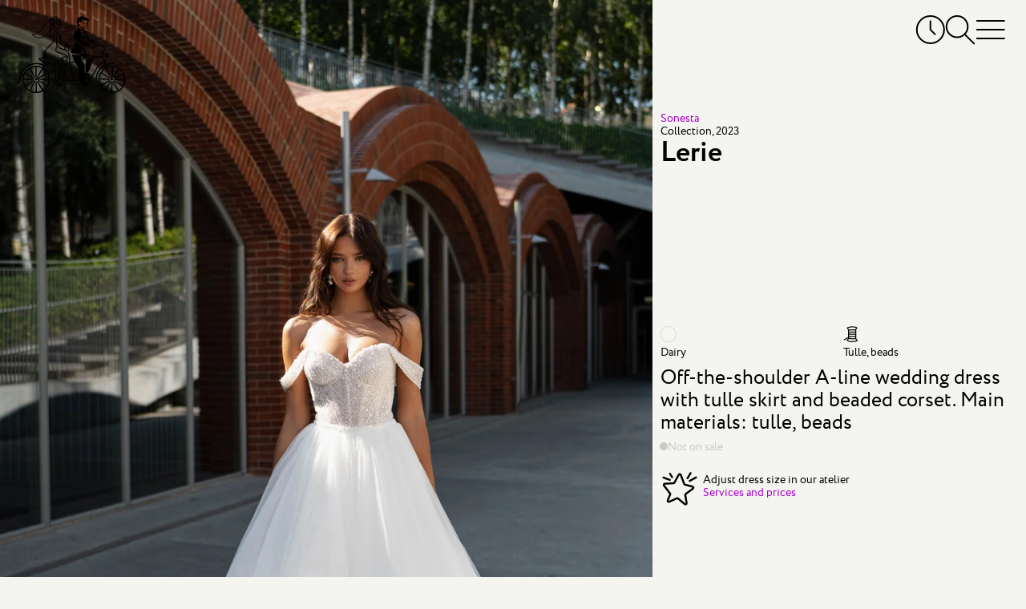

--- FILE ---
content_type: text/html; charset=utf-8
request_url: https://marytrufel.ae/sonesta-lerie-wedding-dress?from=wedding-dresses-with-pearls-and-stones
body_size: 18793
content:
<!DOCTYPE html><html data-controller="current-user" data-current-user-url-value="/current_user.json" data-is-favorites-enabled="false" data-is-form-consents-checkboxes-required="false" data-is-guide-enabled="false" data-is-js-metrics-report-enabled="true" data-preregistration-partner-token="bud2j9mbedwjb9neb7px" data-preregistration-salon-group-id="711223" data-referer-type="page" lang="en" prefix="og: https://ogp.me/ns#"><head><title>Buy wedding dress «Lerie» Sonesta from the collection of 2023 in the boutique “Mary Trufel”</title><link href="https://assets.marytrufel.ru" rel="preconnect" /><link href="https://cdn.marytrufel.ru" rel="preconnect" /><link href="https://videos.marytrufel.ae" rel="preconnect" /><link href="https://connect.facebook.net" rel="preconnect" /><link rel="stylesheet" href="https://assets.marytrufel.ru/assets/web2/application/mobile-16a9c89687b875852ad44eb6c778b8402dd532279f4b9650375bf08f57668e5e.css" media="only screen" /><link rel="stylesheet" href="https://assets.marytrufel.ru/assets/web2/application/desktop-890b17474cd7a68749568cd3ca94c87efd98de271ef869a843504dcfbf1dae68.css" media="only screen and (min-width: 961px)" /><script>window.dataLayer ||= [];</script><script src="https://assets.marytrufel.ru/assets/es-module-shims-c0e61e4b570b7cb39efd90bff159822018f32dfd47478e21bc9cb809b3743143.js" data-turbolinks-track="reload"></script><script type="importmap" data-turbo-track="reload">{
  "imports": {
    "@hotwired/turbo-rails": "https://assets.marytrufel.ru/assets/turbo.min-1b7516f7e35fd5acf4296a1367b2c0422daad87f3a69648386fe5680a91902cf.js",
    "@hotwired/stimulus": "https://assets.marytrufel.ru/assets/stimulus.min-944b3202bb8fee0f760f31185dea20e8e4f4fc558e0cc2414f556d31ca92b6ff.js",
    "@hotwired/stimulus-loading": "https://assets.marytrufel.ru/assets/stimulus-loading-7583aad9a767fc7f8053195503915a482a49b585b6761e3665baebfcca9b9dcb.js",
    "application": "https://assets.marytrufel.ru/assets/application-756c6dd2bb2715a03829d1ca099f259744803b210aaf385ddc02291134a7a916.js",
    "idiomorph": "https://assets.marytrufel.ru/assets/idiomorph-09a9368da29a321bb02dc733228b52ba8686dd9560124d8946d4401d747174d3.js",
    "utils/features": "https://assets.marytrufel.ru/assets/utils/features-980fc8866ab869c35d56fdc693afba68a3fc5f98c7d6c4321d51975501a2c21a.js",
    "utils/cookies": "https://assets.marytrufel.ru/assets/utils/cookies-5cf761140be38a9155f6b765ad31a06fe5efb35a3f6b755d7b5e6657121d0829.js",
    "utils/css": "https://assets.marytrufel.ru/assets/utils/css-de394956c50a42dfbf0d2940015bbf8e791bc3d6d896856ff870d61b5e196708.js",
    "utils/throttle": "https://assets.marytrufel.ru/assets/utils/throttle-959d65becaaf1e96906184640d53eca2e50800043d775af57cd29ecf15476831.js",
    "utils/dress_referer": "https://assets.marytrufel.ru/assets/utils/dress_referer-0abced0dac9273ca3ab673495ae2299b5dc5e0c7b81c60d2642a12159b8becd8.js",
    "utils/recently_viewed_dresses": "https://assets.marytrufel.ru/assets/utils/recently_viewed_dresses-b1e579ac2d485154ce9c3f821f92282ab3739c031a58238cbea679131ba451ba.js",
    "utils/offline_activity_registration_form/phone": "https://assets.marytrufel.ru/assets/utils/offline_activity_registration_form/phone-6c94e3b0856894a8f4c9310277594516b09e548be4af70b2d49a3be26fe0e316.js",
    "utils/image": "https://assets.marytrufel.ru/assets/utils/image-8bc5f0cdc262057c01715049880dff37904d3cf7f56eda28150bf931fb80f94e.js",
    "utils/turbo_stream": "https://assets.marytrufel.ru/assets/utils/turbo_stream-731d0c5ea71fb45c63d2642c1ad131a3cf7b9a467691d67c0b9c0609bc505613.js",
    "imask": "https://assets.marytrufel.ru/assets/imask-0a287de42d30bc4f5e13c9ae0f39077d7403a19cec856e2d0c81379d9015f3f1.js",
    "clipboard2": "https://assets.marytrufel.ru/assets/clipboard2-2ef76d3dc842eb6b51359e5a64933e96d0eb8c3452f537e008f5676d6ce011f2.js",
    "admin": "https://assets.marytrufel.ru/assets/admin-6394c696df48b88926be194936e6097dd30eda4deb0a0afde5823eda22ca9e13.js",
    "@rails/activestorage": "https://assets.marytrufel.ru/assets/activestorage.esm-cc646e56fd50a9655cb5cbd852bbfd5244501d99dc591c29cb71454b9be24ae2.js",
    "admin2": "https://assets.marytrufel.ru/assets/admin2-536048ab16e941d21a402d02ac70102e6f66f48618ca74fbf0bdfced6577df08.js",
    "admin2/toast": "https://assets.marytrufel.ru/assets/admin2/toast-f74617de5d7622b97aa0b799096114f96a1dd97e7c9792afd6eb0e0a2bf014b7.js",
    "admin2/local_time": "https://assets.marytrufel.ru/assets/admin2/local_time-7aab850f2996413575fdb51687235bb18b52948f9981fbd1c8446af12c49861e.js",
    "bootstrap.bundle": "https://assets.marytrufel.ru/assets/bootstrap.bundle-bdbd96e94a6176a65d574e27423d4c7fb96bc50337dc14a98d013a215e7ce45c.js",
    "local-time": "https://assets.marytrufel.ru/assets/local-time-9c6deda97f5a6fa5ff34b89fe71ac4f717b97e7dfd84e73b454fd8ef39071d9c.js",
    "sortablejs": "https://assets.marytrufel.ru/assets/sortablejs-e8e0de402816f00355ba8495db2e8e81a32cb54e32a51eb7e5476e2ddc0ea016.js",
    "@rails/actiontext": "https://assets.marytrufel.ru/assets/actiontext.esm-0805bad17f15cccb6d7c486997fae7e69021ff37bafe2298c252f2788a59edb1.js",
    "trix": "https://assets.marytrufel.ru/assets/trix-b79476acf985d3537c52c479eeceac72738e2f599cd4a1116a1ac744ac1200f5.js",
    "controllers/about/bicycle_controller": "https://assets.marytrufel.ru/assets/controllers/about/bicycle_controller-5e027b51b31a2ae82d8e15f01fc24f10ee3860a06e7ac062caa5f90f2d60fc39.js",
    "controllers/about/birds_controller": "https://assets.marytrufel.ru/assets/controllers/about/birds_controller-ac87b59361aee5ef7fadfa291b40082d4192549841b15d6e23ffb18acdd59c69.js",
    "controllers/about/enter_controller": "https://assets.marytrufel.ru/assets/controllers/about/enter_controller-6ab2f8e5422ee77fd819292391177aed4b24a1cd31cd3f7932175e64faa2c4db.js",
    "controllers/about/folding_controller": "https://assets.marytrufel.ru/assets/controllers/about/folding_controller-4ad85311102fc539612ba10087c4258d62f2a797c94974dc4195e1b52444e205.js",
    "controllers/about/girl_controller": "https://assets.marytrufel.ru/assets/controllers/about/girl_controller-f0c0ff2fc18e5c8d26b426f6dc82f846bf99735274229e76af9ec2d531037b09.js",
    "controllers/about/hanger_controller": "https://assets.marytrufel.ru/assets/controllers/about/hanger_controller-942bec092964ef7d105af3a24e17365844b7c0b06592275bff2bd7e096640fd3.js",
    "controllers/about/office_controller": "https://assets.marytrufel.ru/assets/controllers/about/office_controller-33304b4e923d7c2cb6fd0d37b282d5719c7ebc5daf257720e093548cca8796de.js",
    "controllers/about/parents_controller": "https://assets.marytrufel.ru/assets/controllers/about/parents_controller-f8623c26d55d5922c9d97313e51928c0e98419024734aafb20feb1e0b8c852bf.js",
    "controllers/about/welcome_controller": "https://assets.marytrufel.ru/assets/controllers/about/welcome_controller-60721be03049bf827840f0e3c8b427fecd373ddd288c1166be53c10c9672eb0e.js",
    "controllers/about_controller": "https://assets.marytrufel.ru/assets/controllers/about_controller-977debd1e8d2d61021b1fed4fd80e32818c0c881401b4d568a034bd4a70ada2f.js",
    "controllers/application": "https://assets.marytrufel.ru/assets/controllers/application-6687767a6668b189c36bf785b430917207837143d2d81efcdc9d1a8846d81a78.js",
    "controllers/breadcrumbs_controller": "https://assets.marytrufel.ru/assets/controllers/breadcrumbs_controller-54f16b8f7a87b42d80290412e2ef6eb4109284c1d3202965f4014c7496f80627.js",
    "controllers/current_user_controller": "https://assets.marytrufel.ru/assets/controllers/current_user_controller-3ada29e0e4f81da5b159418ff389662d325e7dbfc21c64c6028e9e84c275183b.js",
    "controllers/dresses/page_controller": "https://assets.marytrufel.ru/assets/controllers/dresses/page_controller-641be916924688bbf2776ef7bb45278f7709d01b67f910669f876c6da23ef381.js",
    "controllers/dresses/referer_controller": "https://assets.marytrufel.ru/assets/controllers/dresses/referer_controller-13bb3c9c12d59cd28cb9f1fac4fa0ed98d728026963ffa05764c07c15d680705.js",
    "controllers/dresses/slider_controller": "https://assets.marytrufel.ru/assets/controllers/dresses/slider_controller-278db0cef9f1f89e8c35b92781447bb9aa7235563bacebdf1588b09a2ea28be0.js",
    "controllers/dropdown_controller": "https://assets.marytrufel.ru/assets/controllers/dropdown_controller-dcd0a0f7615fe6e2ea19c5f441786df3d53553f9b3eb7d44817f8c9827b095bd.js",
    "controllers/favorites/dress_controller": "https://assets.marytrufel.ru/assets/controllers/favorites/dress_controller-d2bf1676ec5c20dcb3454dd224b2117185efb78698066d112cca0149ce3c2b15.js",
    "controllers/favorites/dresses_stack_controller": "https://assets.marytrufel.ru/assets/controllers/favorites/dresses_stack_controller-b0f45ff143097f878cd49fdcabe12a27f68654003610e6ee90c561bfc80d128b.js",
    "controllers/favorites/fairy_factoid_controller": "https://assets.marytrufel.ru/assets/controllers/favorites/fairy_factoid_controller-9f5050c276b960d3092de89bcceeecfd8a9e97102c4b62c013dde880f751add7.js",
    "controllers/favorites/update_controller": "https://assets.marytrufel.ru/assets/controllers/favorites/update_controller-da6748c5a7ee05225a2864083e42c6a1907d67217c326f75de4459608131a495.js",
    "controllers/fitting_button_controller": "https://assets.marytrufel.ru/assets/controllers/fitting_button_controller-3220bd897f032aaa522760fde80ff3d72a73c848973b84ea04b20af7730558c8.js",
    "controllers/floors_page_loader_controller": "https://assets.marytrufel.ru/assets/controllers/floors_page_loader_controller-c919009c3af69b73d8399ac9629dab80e9bcb93e2b4c77cab9a9874c5fc256ec.js",
    "controllers": "https://assets.marytrufel.ru/assets/controllers/index-41e3a4febf2ff6703ca8e111db51530540f811a064310b0278444558451ad4db.js",
    "controllers/login_form_controller": "https://assets.marytrufel.ru/assets/controllers/login_form_controller-2a7e38f963d29fb5c5535d7dafc8504cbf5c53ac8aefd55ee8570cc104b62be2.js",
    "controllers/menu_controller": "https://assets.marytrufel.ru/assets/controllers/menu_controller-7f39ab1ab8a084ce70000848ab94b2960b02257d9aaeb72ede52f1db924e3faa.js",
    "controllers/offline_activity_pill_widget_controller": "https://assets.marytrufel.ru/assets/controllers/offline_activity_pill_widget_controller-d1eabea1cc69212de7000b11a9447c084e29a9c2e9a2a25c152967ea8ca3f3e0.js",
    "controllers/offline_activity_registration_form/phone_and_code_fields_controller": "https://assets.marytrufel.ru/assets/controllers/offline_activity_registration_form/phone_and_code_fields_controller-f3f0fd27c07756b0472b8ab3d6993ffc0cdda7b06a3e852f8308f2dc099ffe76.js",
    "controllers/offline_activity_registration_form_controller": "https://assets.marytrufel.ru/assets/controllers/offline_activity_registration_form_controller-1f67caab5da76e6287a5fa58d666c418154e8b92db63e85ce2cdaff3e3a4834f.js",
    "controllers/promotion_timer_controller": "https://assets.marytrufel.ru/assets/controllers/promotion_timer_controller-8f5af4e6e30d1b07e6d2a659c048c88944132133f076dde7cdd4a0e213da64d2.js",
    "controllers/recently_viewed_dresses_controller": "https://assets.marytrufel.ru/assets/controllers/recently_viewed_dresses_controller-8ebdb25b328ead8ad36cd9f9df2c71982835309f585a3165c0084bdde7d68ee9.js",
    "controllers/related_dresses_controller": "https://assets.marytrufel.ru/assets/controllers/related_dresses_controller-b2df07a3a171323bdc6eacf22645aa68d8ca092c19b4ddf978bc192eb8e751bc.js",
    "controllers/search_controller": "https://assets.marytrufel.ru/assets/controllers/search_controller-b60772e1dae5e25bae8f0486a016dc06b7aae68ff3ddc0319712b21ae9000334.js",
    "admin/controllers/application": "https://assets.marytrufel.ru/assets/admin/controllers/application-6687767a6668b189c36bf785b430917207837143d2d81efcdc9d1a8846d81a78.js",
    "admin/controllers/direct_upload_controller": "https://assets.marytrufel.ru/assets/admin/controllers/direct_upload_controller-73973864d5231027d8c56c485f11c2b816f5ae0900366d6330dbe16f7df413d3.js",
    "admin/controllers": "https://assets.marytrufel.ru/assets/admin/controllers/index-be454ad58aaf56820721a66873370669ca9e3d4b54379d290c83e86d44329df7.js",
    "admin/controllers/promotion_form_controller": "https://assets.marytrufel.ru/assets/admin/controllers/promotion_form_controller-ad08c2a88525fafee9af7e5a89cab67f20da231e228300858d62b3f602c66568.js",
    "admin2/controllers/application": "https://assets.marytrufel.ru/assets/admin2/controllers/application-31dfffdfbaa0de2934bd16bfff1e090119f5409db4500dd643ffe3070edf6d24.js",
    "admin2/controllers/copy_to_clipboard_controller": "https://assets.marytrufel.ru/assets/admin2/controllers/copy_to_clipboard_controller-adc1e7fb57f85c884e6550e05bd61bc87b4e32dc9768b9983a1408e4566a9480.js",
    "admin2/controllers": "https://assets.marytrufel.ru/assets/admin2/controllers/index-972b12407fb6f8f533dd6c9644ee63c0567425faceeae5e45b3fdebbcb6fa04f.js",
    "admin2/controllers/new_dress_import_controller": "https://assets.marytrufel.ru/assets/admin2/controllers/new_dress_import_controller-9d463eea2cd725eac7969b45e93274756974ce98fd7876bba1bdab5183c26ca0.js",
    "admin2/controllers/offline_activity/registration_form_custom_field_controller": "https://assets.marytrufel.ru/assets/admin2/controllers/offline_activity/registration_form_custom_field_controller-b76bc55f6df4b2453a5dec4779ba07c20b52ba2eed33b25398352531acb08911.js",
    "admin2/controllers/offline_activity/registration_form_custom_fields_controller": "https://assets.marytrufel.ru/assets/admin2/controllers/offline_activity/registration_form_custom_fields_controller-de044f6615c7c068a027210d415b58d82aeaf3b6701af47a9fa50154594d5292.js",
    "admin2/controllers/offline_activity_form_controller": "https://assets.marytrufel.ru/assets/admin2/controllers/offline_activity_form_controller-63f8674a35a2553a51c37872042d31c7e142e16a5c4a7fec257715971c220d13.js",
    "admin2/controllers/rows_errors_controller": "https://assets.marytrufel.ru/assets/admin2/controllers/rows_errors_controller-e4f6f4e4688df411213c874c920a3f3aad37e40bd25dfad2f3240b3789349c09.js"
  }
}</script>
<link rel="modulepreload" href="https://assets.marytrufel.ru/assets/turbo.min-1b7516f7e35fd5acf4296a1367b2c0422daad87f3a69648386fe5680a91902cf.js">
<link rel="modulepreload" href="https://assets.marytrufel.ru/assets/stimulus.min-944b3202bb8fee0f760f31185dea20e8e4f4fc558e0cc2414f556d31ca92b6ff.js">
<link rel="modulepreload" href="https://assets.marytrufel.ru/assets/stimulus-loading-7583aad9a767fc7f8053195503915a482a49b585b6761e3665baebfcca9b9dcb.js">
<link rel="modulepreload" href="https://assets.marytrufel.ru/assets/application-756c6dd2bb2715a03829d1ca099f259744803b210aaf385ddc02291134a7a916.js">
<link rel="modulepreload" href="https://assets.marytrufel.ru/assets/idiomorph-09a9368da29a321bb02dc733228b52ba8686dd9560124d8946d4401d747174d3.js">
<link rel="modulepreload" href="https://assets.marytrufel.ru/assets/utils/features-980fc8866ab869c35d56fdc693afba68a3fc5f98c7d6c4321d51975501a2c21a.js">
<link rel="modulepreload" href="https://assets.marytrufel.ru/assets/utils/cookies-5cf761140be38a9155f6b765ad31a06fe5efb35a3f6b755d7b5e6657121d0829.js">
<link rel="modulepreload" href="https://assets.marytrufel.ru/assets/utils/css-de394956c50a42dfbf0d2940015bbf8e791bc3d6d896856ff870d61b5e196708.js">
<link rel="modulepreload" href="https://assets.marytrufel.ru/assets/utils/throttle-959d65becaaf1e96906184640d53eca2e50800043d775af57cd29ecf15476831.js">
<link rel="modulepreload" href="https://assets.marytrufel.ru/assets/utils/dress_referer-0abced0dac9273ca3ab673495ae2299b5dc5e0c7b81c60d2642a12159b8becd8.js">
<link rel="modulepreload" href="https://assets.marytrufel.ru/assets/utils/recently_viewed_dresses-b1e579ac2d485154ce9c3f821f92282ab3739c031a58238cbea679131ba451ba.js">
<link rel="modulepreload" href="https://assets.marytrufel.ru/assets/utils/offline_activity_registration_form/phone-6c94e3b0856894a8f4c9310277594516b09e548be4af70b2d49a3be26fe0e316.js">
<link rel="modulepreload" href="https://assets.marytrufel.ru/assets/utils/image-8bc5f0cdc262057c01715049880dff37904d3cf7f56eda28150bf931fb80f94e.js">
<link rel="modulepreload" href="https://assets.marytrufel.ru/assets/utils/turbo_stream-731d0c5ea71fb45c63d2642c1ad131a3cf7b9a467691d67c0b9c0609bc505613.js">
<link rel="modulepreload" href="https://assets.marytrufel.ru/assets/imask-0a287de42d30bc4f5e13c9ae0f39077d7403a19cec856e2d0c81379d9015f3f1.js">
<link rel="modulepreload" href="https://assets.marytrufel.ru/assets/clipboard2-2ef76d3dc842eb6b51359e5a64933e96d0eb8c3452f537e008f5676d6ce011f2.js">
<link rel="modulepreload" href="https://assets.marytrufel.ru/assets/controllers/about/bicycle_controller-5e027b51b31a2ae82d8e15f01fc24f10ee3860a06e7ac062caa5f90f2d60fc39.js">
<link rel="modulepreload" href="https://assets.marytrufel.ru/assets/controllers/about/birds_controller-ac87b59361aee5ef7fadfa291b40082d4192549841b15d6e23ffb18acdd59c69.js">
<link rel="modulepreload" href="https://assets.marytrufel.ru/assets/controllers/about/enter_controller-6ab2f8e5422ee77fd819292391177aed4b24a1cd31cd3f7932175e64faa2c4db.js">
<link rel="modulepreload" href="https://assets.marytrufel.ru/assets/controllers/about/folding_controller-4ad85311102fc539612ba10087c4258d62f2a797c94974dc4195e1b52444e205.js">
<link rel="modulepreload" href="https://assets.marytrufel.ru/assets/controllers/about/girl_controller-f0c0ff2fc18e5c8d26b426f6dc82f846bf99735274229e76af9ec2d531037b09.js">
<link rel="modulepreload" href="https://assets.marytrufel.ru/assets/controllers/about/hanger_controller-942bec092964ef7d105af3a24e17365844b7c0b06592275bff2bd7e096640fd3.js">
<link rel="modulepreload" href="https://assets.marytrufel.ru/assets/controllers/about/office_controller-33304b4e923d7c2cb6fd0d37b282d5719c7ebc5daf257720e093548cca8796de.js">
<link rel="modulepreload" href="https://assets.marytrufel.ru/assets/controllers/about/parents_controller-f8623c26d55d5922c9d97313e51928c0e98419024734aafb20feb1e0b8c852bf.js">
<link rel="modulepreload" href="https://assets.marytrufel.ru/assets/controllers/about/welcome_controller-60721be03049bf827840f0e3c8b427fecd373ddd288c1166be53c10c9672eb0e.js">
<link rel="modulepreload" href="https://assets.marytrufel.ru/assets/controllers/about_controller-977debd1e8d2d61021b1fed4fd80e32818c0c881401b4d568a034bd4a70ada2f.js">
<link rel="modulepreload" href="https://assets.marytrufel.ru/assets/controllers/application-6687767a6668b189c36bf785b430917207837143d2d81efcdc9d1a8846d81a78.js">
<link rel="modulepreload" href="https://assets.marytrufel.ru/assets/controllers/breadcrumbs_controller-54f16b8f7a87b42d80290412e2ef6eb4109284c1d3202965f4014c7496f80627.js">
<link rel="modulepreload" href="https://assets.marytrufel.ru/assets/controllers/current_user_controller-3ada29e0e4f81da5b159418ff389662d325e7dbfc21c64c6028e9e84c275183b.js">
<link rel="modulepreload" href="https://assets.marytrufel.ru/assets/controllers/dresses/page_controller-641be916924688bbf2776ef7bb45278f7709d01b67f910669f876c6da23ef381.js">
<link rel="modulepreload" href="https://assets.marytrufel.ru/assets/controllers/dresses/referer_controller-13bb3c9c12d59cd28cb9f1fac4fa0ed98d728026963ffa05764c07c15d680705.js">
<link rel="modulepreload" href="https://assets.marytrufel.ru/assets/controllers/dresses/slider_controller-278db0cef9f1f89e8c35b92781447bb9aa7235563bacebdf1588b09a2ea28be0.js">
<link rel="modulepreload" href="https://assets.marytrufel.ru/assets/controllers/dropdown_controller-dcd0a0f7615fe6e2ea19c5f441786df3d53553f9b3eb7d44817f8c9827b095bd.js">
<link rel="modulepreload" href="https://assets.marytrufel.ru/assets/controllers/favorites/dress_controller-d2bf1676ec5c20dcb3454dd224b2117185efb78698066d112cca0149ce3c2b15.js">
<link rel="modulepreload" href="https://assets.marytrufel.ru/assets/controllers/favorites/dresses_stack_controller-b0f45ff143097f878cd49fdcabe12a27f68654003610e6ee90c561bfc80d128b.js">
<link rel="modulepreload" href="https://assets.marytrufel.ru/assets/controllers/favorites/fairy_factoid_controller-9f5050c276b960d3092de89bcceeecfd8a9e97102c4b62c013dde880f751add7.js">
<link rel="modulepreload" href="https://assets.marytrufel.ru/assets/controllers/favorites/update_controller-da6748c5a7ee05225a2864083e42c6a1907d67217c326f75de4459608131a495.js">
<link rel="modulepreload" href="https://assets.marytrufel.ru/assets/controllers/fitting_button_controller-3220bd897f032aaa522760fde80ff3d72a73c848973b84ea04b20af7730558c8.js">
<link rel="modulepreload" href="https://assets.marytrufel.ru/assets/controllers/floors_page_loader_controller-c919009c3af69b73d8399ac9629dab80e9bcb93e2b4c77cab9a9874c5fc256ec.js">
<link rel="modulepreload" href="https://assets.marytrufel.ru/assets/controllers/index-41e3a4febf2ff6703ca8e111db51530540f811a064310b0278444558451ad4db.js">
<link rel="modulepreload" href="https://assets.marytrufel.ru/assets/controllers/login_form_controller-2a7e38f963d29fb5c5535d7dafc8504cbf5c53ac8aefd55ee8570cc104b62be2.js">
<link rel="modulepreload" href="https://assets.marytrufel.ru/assets/controllers/menu_controller-7f39ab1ab8a084ce70000848ab94b2960b02257d9aaeb72ede52f1db924e3faa.js">
<link rel="modulepreload" href="https://assets.marytrufel.ru/assets/controllers/offline_activity_pill_widget_controller-d1eabea1cc69212de7000b11a9447c084e29a9c2e9a2a25c152967ea8ca3f3e0.js">
<link rel="modulepreload" href="https://assets.marytrufel.ru/assets/controllers/offline_activity_registration_form/phone_and_code_fields_controller-f3f0fd27c07756b0472b8ab3d6993ffc0cdda7b06a3e852f8308f2dc099ffe76.js">
<link rel="modulepreload" href="https://assets.marytrufel.ru/assets/controllers/offline_activity_registration_form_controller-1f67caab5da76e6287a5fa58d666c418154e8b92db63e85ce2cdaff3e3a4834f.js">
<link rel="modulepreload" href="https://assets.marytrufel.ru/assets/controllers/promotion_timer_controller-8f5af4e6e30d1b07e6d2a659c048c88944132133f076dde7cdd4a0e213da64d2.js">
<link rel="modulepreload" href="https://assets.marytrufel.ru/assets/controllers/recently_viewed_dresses_controller-8ebdb25b328ead8ad36cd9f9df2c71982835309f585a3165c0084bdde7d68ee9.js">
<link rel="modulepreload" href="https://assets.marytrufel.ru/assets/controllers/related_dresses_controller-b2df07a3a171323bdc6eacf22645aa68d8ca092c19b4ddf978bc192eb8e751bc.js">
<link rel="modulepreload" href="https://assets.marytrufel.ru/assets/controllers/search_controller-b60772e1dae5e25bae8f0486a016dc06b7aae68ff3ddc0319712b21ae9000334.js">
<script type="module">import "application"</script><meta content="width=device-width, initial-scale=1, interactive-widget=resizes-content" name="viewport" /><meta content="#F4F5F0" data-default-theme-color="#F4F5F0" name="theme-color" /><meta content="#F4F5F0" name="msapplication-navbutton-color" /><meta content="#F4F5F0" name="apple-mobile-web-app-status-bar-style" /><link href="/apple-touch-icon.png" rel="apple-touch-icon" sizes="180x180" /><link href="/favicon-32x32.png" rel="icon" sizes="32x32" type="image/png" /><link href="/favicon-16x16.png" rel="icon" sizes="16x16" type="image/png" /><link href="/site.webmanifest" rel="manifest" /><link color="#5bbad5" href="/safari-pinned-tab.svg" rel="mask-icon" /><link href="/favicon2.ico?v=2" rel="shortcut icon" /><meta name="csrf-param" content="authenticity_token" />
<meta name="csrf-token" content="qQmGpwUIV8pT1fVlSGppzgZ2FxGTrePPCOU8jJSyVG_nAwhmlDN5ebAhNd-0xKAsCtMjK3_Z8Z3HJBWLaEt2FQ" /><link href="https://preregistration.marytrufel.ru" rel="preconnect" /><link href="https://api.alteg.io" rel="preconnect" /><meta content="Buy wedding dress «Lerie» Sonesta in the boutique of Mary Trufel. Reasonable prices, free fitting, convenient location. Let&#39;s pick the best dress!" name="description" /><meta content="Wedding dress, sonesta, a silhouette, princess, collection 2023, wedding dresses 2023" name="keywords" /><meta content="index, follow, max-image-preview:large, max-snippet:-1, max-video-preview:-1" name="robots" /><meta content="Lerie" property="og:title" /><meta content="https://marytrufel.ae/sonesta-lerie-wedding-dress" property="og:url" /><meta content="Off-the-shoulder A-line wedding dress with tulle skirt and beaded corset. Main materials: tulle, beads" property="og:description" /><meta content="https://cdn.marytrufel.ru/MJzXaxGaDZHDrtzeXufoybnaE1po-QjKKwqCYNGOQvY/rs:fill:1000:1500/q:85/czM6Ly9tYXJ5dHJ1/ZmVsLXByb2R1Y3Rp/b24vYWVwMjQ4bnF1/Z3F6anVndnYwdDYx/ZzJ4MGs3dA.webp" property="og:image" /><script type="application/ld+json">{"@context":"https://schema.org/","@type":"Product","image":["https://cdn.marytrufel.ru/MJzXaxGaDZHDrtzeXufoybnaE1po-QjKKwqCYNGOQvY/rs:fill:1000:1500/q:85/czM6Ly9tYXJ5dHJ1/ZmVsLXByb2R1Y3Rp/b24vYWVwMjQ4bnF1/Z3F6anVndnYwdDYx/ZzJ4MGs3dA.webp","https://cdn.marytrufel.ru/8YFHrm1SgWbincyxK1-D6gdKX-WnaUJkwGEKGvor69Q/rs:fill:1000:1500/q:85/czM6Ly9tYXJ5dHJ1/ZmVsLXByb2R1Y3Rp/b24vYTZrbmpicG5j/MzcwZWhjMDEybHpu/eWZhZ2I0OA.webp","https://cdn.marytrufel.ru/z-76jU71tFVsyKpugEVp22zLyUqhihBLIc2E4rYQ96s/rs:fill:1000:1500/q:85/czM6Ly9tYXJ5dHJ1/ZmVsLXByb2R1Y3Rp/b24vamFqbnZkMmR1/anJnYWRzb2E0OXhn/NHcwMHU3bw.webp","https://cdn.marytrufel.ru/VrbXxRLcEmjYqIyd5jyHE8ZcZD54vv0LiJwI56uNocg/rs:fill:1000:1500/q:85/czM6Ly9tYXJ5dHJ1/ZmVsLXByb2R1Y3Rp/b24veTI3d2J0dXZp/dWQ5M2t1b2ZicnA4/bjh3cjl1OQ.webp"],"name":"Lerie","description":"Off-the-shoulder A-line wedding dress with tulle skirt and beaded corset. Main materials: tulle, beads","material":"Tulle, beads","brand":{"@type":"Brand","name":"Sonesta"},"offers":{"@type":"Offer","url":"https://marytrufel.ae/sonesta-lerie-wedding-dress","itemCondition":"https://schema.org/NewCondition","availability":"https://schema.org/OutOfStock","priceSpecification":{"@type":"PriceSpecification","price":15000,"priceCurrency":"AED"}}}</script><meta name="yandex-verification" content="9472595645d2f567"><meta name="google-site-verification" content="v7O_yo35S2iAspUaFBuIhvFwQ2f_njlJdgbzbUo-f-k"><link href="https://marytrufel.ae/sonesta-lerie-wedding-dress" rel="canonical" /><link href="https://marytrufel.ae/" hreflang="en-AE" rel="alternate" /></head><body class="locale-en" data-action="keydown.esc-&gt;menu#close" data-controller="menu" data-menu-hidden-class="hidden" data-menu-opened-value="false" data-menu-shown-class="menu2_shown" data-search-state="idle"><!-- Google Tag Manager (noscript) -->
<noscript><iframe src="https://www.googletagmanager.com/ns.html?id=GTM-T8XLGTX"
height="0" width="0" style="display:none;visibility:hidden"></iframe></noscript>
<!-- End Google Tag Manager (noscript) -->
<div class="menu2 hidden" data-menu-target="menu"><div class="menu2__logo content-container"><a class="logo logo_black mobile-hidden" href="/"><span class="hidden">Mary Trufel</span></a></div><div class="saloon-label mobile-hidden"></div><div class="menu2__content-container"><div class="menu2__search" data-controller="search" data-search-general-error-message-value="Something went wrong. Try again later" data-search-render-results-endpoint-value="/render_search_results" data-search-searchbooster-project-id-value="adea4fd2-fd12-40c6-9421-ee2780e59891"><div class="search"><div class="search-container search-container--no-often-used" data-general-error-message="Something went wrong. Try again later" data-mode="text" data-search-path="/search" data-search-target="container" data-state="idle"><div class="search-input__container"><div class="search-input__icon"></div><input class="search-input input-reset" data-menu-target="searchInput" data-search-target="searchInput" placeholder="Dress, brand, collection" value="" /><button class="search-input__cancel-btn btn-reset" title="Close search"><svg xmlns="http://www.w3.org/2000/svg" width="30" height="31" fill="none" class="search-input__cancel-icon"><path fill-rule="evenodd" clip-rule="evenodd" d="M1.707.434A1 1 0 1 0 .293 1.848L13.594 15.15.293 28.45a1 1 0 1 0 1.414 1.414l13.301-13.301L28.31 29.865a1 1 0 0 0 1.414-1.414L16.423 15.15l13.3-13.302A1 1 0 0 0 28.31.434L15.008 13.735 1.708.434Z" fill="currentColor"></path></svg></button></div></div></div><div class="search-content"></div></div><div class="menu2__content"><ul class="menu2-silhouettes"><li class="menu2-silhouettes__item menu2-silhouettes__item_next-is-non-marital"><a class="menu2-silhouettes__link menu2-silhouettes__icon-ball" href="/ball-gown-wedding-dresses">Ball-gown</a></li><li class="menu2-silhouettes__item"><a class="menu2-silhouettes__link menu2-silhouettes__icon-accessories-and-lingerie" href="/accessories-and-lingerie">Underwear</a></li><li class="menu2-silhouettes__item"><a class="menu2-silhouettes__link menu2-silhouettes__icon-mermaid" href="/mermaid-wedding-dresses">Mermaid</a></li><li class="menu2-silhouettes__item"><a class="menu2-silhouettes__link menu2-silhouettes__icon-straight" href="/straight-wedding-dresses">Straight dress</a></li><li class="menu2-silhouettes__item"><a class="menu2-silhouettes__link menu2-silhouettes__icon-short" href="/short-wedding-dresses">Short</a></li><li class="menu2-silhouettes__item"><a class="menu2-silhouettes__link menu2-silhouettes__icon-princess" href="/a-line-wedding-dresses">A-line</a></li></ul><h3 class="menu2-header">Brands &amp; Designers</h3><div class="menu2-brands"><div class="menu2-brands__item"><a href="/wedding-dresses-romanova-atelier">Romanova Atelier</a></div><div class="menu2-brands__item"><a href="/wedding-dresses-sonesta">Sonesta</a></div><div class="menu2-brands__item"><a href="/wedding-dresses-martha">Martha</a></div><div class="menu2-brands__item"><a href="/wedding-dresses-kookla">Kookla</a></div><div class="menu2-brands__item"><a href="/wedding-dresses-strekoza">Strekoza</a></div><div class="menu2-brands__item"><a href="/wedding-dresses-ave">Ave</a></div><div class="menu2-brands__item"><a href="/wedding-dresses-royaldi">Royaldi</a></div><div class="menu2-brands__item"><a href="/wedding-dresses-patricia-couture">Patricia Couture</a></div><div class="menu2-brands__item"><a href="/wedding-dresses-gala">Gala</a></div><div class="menu2-brands__item"><a href="/wedding-dresses-katy-corso">Katy Corso</a></div><div class="menu2-brands__item"><a href="/wedding-dresse-sima-couture">Sima Couture</a></div><div class="menu2-brands__item"><a href="/wedding-dresses-lana-marienko">Lana Marinenko</a></div><div class="menu2-brands__item"><a href="/wedding-dresses-calla-blanche">Calla Blanche</a></div><div class="menu2-brands__item"><a href="/wedding-dresses-innocentia-divina">Innocentia Divina</a></div><div class="menu2-brands__item"><a href="/wedding-dresses-papilio-bridal">Papilio Bridal</a></div><div class="menu2-brands__item"><a href="/wedding-dresses-vera-wang-bride">Vera Wang Bride</a></div><div class="menu2-brands__item"><a href="/wedding-dresses-romanova-create">Romanova Create</a></div><div class="menu2-brands__item"><a href="/wedding-dresses-dovita-bridal">Dovita Bridal</a></div><div class="menu2-brands__item"><a href="/sonia-soley-air">Sonya Soley Air</a></div></div><div class="menu2__desktop-cols"><div class="menu2__desktop-col"><h4 class="menu2-header">Material</h4><ul class="menu2-materials"><li class="menu2-materials__item"><a href="/material-satin-wedding-dresses">Satin</a></li><li class="menu2-materials__item"><a href="/material-tulle-wedding-dresses">Tulle</a></li><li class="menu2-materials__item"><a href="/material-lace-wedding-dresses">Lace</a></li><li class="menu2-materials__item"><a href="/material-glitter-wedding-dresses">Glitter</a></li><li class="menu2-materials__item"><a href="/material-organza-wedding-dresses">Organza</a></li><li class="menu2-materials__item"><a href="/material-silk-wedding-dresses">Silk</a></li><li class="menu2-materials__item"><a href="/material-crepe-wedding-dresses">Crepe</a></li><li class="menu2-materials__item"><a href="/unusual-material-wedding-dresses">Unusual</a></li></ul></div><div class="menu2__desktop-col"><h4 class="menu2-header">Price</h4><ul class="menu2-price"><li class="menu2-price__item"><a href="/wedding-dresses-up-to-1000">Up to 1 000$</a></li><li class="menu2-price__item"><a href="/wedding-dresses-up-to-2-000">Up to 2 000$</a></li><li class="menu2-price__item"><a href="/wedding-dresses-up-to-5-000">Up to 5 000$</a></li><li class="menu2-price__item"><a href="/wedding-dresses-from-5-000">From 5 000$</a></li></ul></div></div><h4 class="menu2-header menu2-header_where-to-start">The Best</h4><ul class="menu2-top-picks"><li class="menu2-top-picks__item"><a href="/the-best-wedding-dresses-of-2026">2026</a></li><li class="menu2-top-picks__item"><a href="/the-best-wedding-dresses-of-2025">2025</a></li><li class="menu2-top-picks__item"><a href="/the-best-wedding-dresses-of-2024">2024</a></li></ul><div class="menu2-params"><div class="menu2-params__item"><h4 class="menu2-subheader">Style</h4><ul class="menu2-subitems"><li class="menu2-subitems__item"><a href="/wedding-dresses-in-classic-style">Classic</a></li><li class="menu2-subitems__item"><a href="/wedding-dresses-in-beach-style">Beach</a></li><li class="menu2-subitems__item"><a href="/simple-wedding-dresses">Simple</a></li><li class="menu2-subitems__item"><a href="/wedding-dresses-in-a-romantic-style">Romantic</a></li><li class="menu2-subitems__item"><a href="/luxurious-wedding-dresses">Luxury</a></li><li class="menu2-subitems__item"><a href="/wedding-dresses-in-boho-style">Boho</a></li></ul></div><div class="menu2-params__item"><h4 class="menu2-subheader">Details</h4><ul class="menu2-subitems"><li class="menu2-subitems__item"><a href="/wedding-dresses-with-feathers">Feathers</a></li><li class="menu2-subitems__item"><a href="/wedding-dresses-with-pearls-and-stones">Pearls or stones</a></li><li class="menu2-subitems__item"><a href="/wedding-dresses-with-flowers">Flowers</a></li></ul></div><div class="menu2-params__item"><h4 class="menu2-subheader">Length</h4><ul class="menu2-subitems"><li class="menu2-subitems__item"><a href="/mini-length-wedding-dresses">Mini</a></li><li class="menu2-subitems__item"><a href="/midi-length-wedding-dresses">Midi</a></li><li class="menu2-subitems__item"><a href="/floor-length-wedding-dresses">To the floor</a></li><li class="menu2-subitems__item"><a href="/wedding-dresses-with-a-long-train">Long train</a></li></ul></div><div class="menu2-params__item"><h4 class="menu2-subheader">Cut</h4><ul class="menu2-subitems"><li class="menu2-subitems__item"><a href="/wedding-dresses-with-open-back">Open back</a></li><li class="menu2-subitems__item"><a href="/v-neck-wedding-dresses">V-neck </a></li><li class="menu2-subitems__item"><a href="/wedding-dresses-with-a-cut">With a cut</a></li></ul></div><div class="menu2-params__item"><h4 class="menu2-subheader">Corset</h4><ul class="menu2-subitems"><li class="menu2-subitems__item"><a href="/wedding-dresses-with-a-square-corset">Square corset</a></li><li class="menu2-subitems__item"><a href="/wedding-dresses-with-a-open-corset">Open</a></li><li class="menu2-subitems__item"><a href="/wedding-dresses-with-a-closed-corset">Closed</a></li><li class="menu2-subitems__item"><a href="/wedding-dresses-with-a-asymmetrical-corset">Asymmetrical</a></li><li class="menu2-subitems__item"><a href="/wedding-dresses-with-a-heart-shaped-corset">Heart</a></li></ul></div><div class="menu2-params__item"><h4 class="menu2-subheader">Sleeves</h4><ul class="menu2-subitems"><li class="menu2-subitems__item"><a href="/long-sleeve-swedding-dresses">Long sleeves</a></li><li class="menu2-subitems__item"><a href="/wedding-dresses-with-voluminous-sleeves">Voluminous sleeves</a></li><li class="menu2-subitems__item"><a href="/wedding-dresses-with-dropped-straps">Dropped straps</a></li><li class="menu2-subitems__item"><a href="/wedding-dresses-with-transparent-sleeves">Transparent sleeves</a></li><li class="menu2-subitems__item"><a href="/wedding-dresses-with-straps">With straps</a></li><li class="menu2-subitems__item"><a href="/wedding-dresses-without-sleeves">No sleeves</a></li></ul></div></div><ul class="menu2-items"><li class="menu2-items__item"><a href="/atelier">Atelier</a></li><li class="menu2-items__item"><a href="/faq">FAQ</a></li></ul></div></div></div><div class="content" id="content"><div class="header2"><div class="content-container header2__content"><a class="header2__logo" aria-label="Mary Trufel" data-menu-target="logo" data-action="menu#clickOnLogo" href="/"><span class="hidden">Mary Trufel</span></a><turbo-frame data-turbo="false" id="header_right"><div class="header2__right"><a class="header2__recents" title="Recently viewed" href="/recently-viewed"><svg xmlns="http://www.w3.org/2000/svg" width="37" height="36" fill="none"><path stroke="currentColor" stroke-width="2" d="M18.808 35c-9.389 0-17-7.611-17-17s7.611-17 17-17 17 7.611 17 17-7.611 17-17 17Z"></path><path stroke="currentColor" stroke-linecap="round" stroke-linejoin="round" stroke-width="2" d="M18.808 7.364V18l5.727 5.727"></path></svg></a><svg xmlns="http://www.w3.org/2000/svg" width="38" height="37" fill="none" class="header2__search" data-action="click-&gt;menu#openBySearch"><title>Search</title><path d="M24.427 23.62c-5.174 5.174-13.564 5.174-18.738 0-5.175-5.175-5.175-13.565 0-18.74 5.174-5.174 13.564-5.174 18.738 0 5.175 5.175 5.175 13.565 0 18.74Z" stroke="currentColor" stroke-width="2"></path><path d="M35.48 36.086a1 1 0 0 0 1.415-1.414l-1.415 1.414ZM24.101 24.707l11.38 11.38 1.413-1.415-11.379-11.38-1.414 1.415Z" fill="currentColor"></path></svg><svg xmlns="http://www.w3.org/2000/svg" width="37" height="36" fill="none" class="header2__burger" data-action="click-&gt;menu#toggle"><path stroke="currentColor" stroke-linecap="round" stroke-width="2" d="M1.808 7h34M1.808 18h34M1.808 29h34"></path></svg></div></turbo-frame></div></div><div data-controller="dresses--page" data-dresses--page-dress-id-value="40883" data-dresses--page-referer-type-value="silhouette"><div class="admin-tools mobile-hidden" data-resource-id="sonesta-lerie-wedding-dress" data-resource-type="dress"><a class="admin-tools__link" title="Open in admin panel" target="blank" href=""><div class="admin-tools__link-icon"></div></a></div><div class="dress-page content-container"><div class="dress-page__about-wrapper"><div class="dress-page__about-stickable"><div class="dress-page__about"><div class="dress-page__about-top"><div class="dress-page__about-designer-and-collection"><div class="dress-page__about-designer"><a href="/wedding-dresses-sonesta">Sonesta</a></div><div class="dress-page__about-collection"><span class="desktop-hidden">&nbsp;·&nbsp;</span><span>Collection, 2023</span></div></div><h1 class="dress-page__about-title">Lerie</h1></div><div class="dress-page__about-middle"></div><div class="dress-page__about-bottom"><div class="dress-page__color-and-materials"><div class="dress-page__color"><div class="dress-page__color-image"><svg width="20" height="20" viewBox="0 0 20 20" fill="none" xmlns="http://www.w3.org/2000/svg">
  <mask id="path-1-inside-1_1522_4531" fill="white">
    <path d="M19.8333 9.99997C19.8333 15.5228 15.3935 20 9.91667 20C4.43984 20 0 15.5228 0 9.99997C0 4.47712 4.43984 -3.05176e-05 9.91667 -3.05176e-05C15.3935 -3.05176e-05 19.8333 4.47712 19.8333 9.99997Z"/>
  </mask>
  <path d="M19.8333 9.99997C19.8333 15.5228 15.3935 20 9.91667 20C4.43984 20 0 15.5228 0 9.99997C0 4.47712 4.43984 -3.05176e-05 9.91667 -3.05176e-05C15.3935 -3.05176e-05 19.8333 4.47712 19.8333 9.99997Z" fill="#F6f5ee"/>
  <path d="M18.8333 9.99997C18.8333 14.9784 14.8333 19 9.91667 19V21C15.9536 21 20.8333 16.0672 20.8333 9.99997H18.8333ZM9.91667 19C5 19 1 14.9784 1 9.99997H-1C-1 16.0672 3.87969 21 9.91667 21V19ZM1 9.99997C1 5.0215 5 0.999969 9.91667 0.999969V-1.00003C3.87969 -1.00003 -1 3.93274 -1 9.99997H1ZM9.91667 0.999969C14.8333 0.999969 18.8333 5.0215 18.8333 9.99997H20.8333C20.8333 3.93274 15.9536 -1.00003 9.91667 -1.00003V0.999969Z" fill="black" fill-opacity="0.1" mask="url(#path-1-inside-1_1522_4531)"/>
</svg>
</div><div>Dairy</div></div><div class="dress-page__materials"><div class="dress-page__materials-image"></div><div>Tulle, beads</div></div></div><div class="dress-page__about-description">Off-the-shoulder A-line wedding dress with tulle skirt and beaded corset. Main materials: tulle, beads</div><div class="dress-page__about-availability"><span class="dress-availability dress-availability_unavailable">Not on sale</span></div><div class="dress-page__about-atelier"><div class="dress-page__about-atelier-image"></div><div class="dress-page__about-atelier-text"><div>Adjust dress size in our atelier</div><div><a href="/atelier">Services and prices</a></div></div></div></div></div></div><ul class="dress-page__tags"><li class="dress-page__tag">Luxury</li><li class="dress-page__tag">Small</li><li class="dress-page__tag">Long train</li><li class="dress-page__tag">Dropped straps</li><li class="dress-page__tag">Open</li></ul></div><div class="dress-page__photos-wrapper slider3"><div class="slider3__container"><div class="dress-page__photos"><div class="dress-page__photos-item slider3__slide slider3__slide_main-photo"><div class="floor-dress"><div class="floor-dress__image-wrapper"><picture><source srcset="https://cdn.marytrufel.ru/MJzXaxGaDZHDrtzeXufoybnaE1po-QjKKwqCYNGOQvY/rs:fill:1000:1500/q:85/czM6Ly9tYXJ5dHJ1/ZmVsLXByb2R1Y3Rp/b24vYWVwMjQ4bnF1/Z3F6anVndnYwdDYx/ZzJ4MGs3dA.webp 1x,https://cdn.marytrufel.ru/D3WVHQdA7RxQt65zAWRsXhbLkWvxX-UdHYz5opCGLTI/rs:fill:2000:3000/q:85/czM6Ly9tYXJ5dHJ1/ZmVsLXByb2R1Y3Rp/b24vYWVwMjQ4bnF1/Z3F6anVndnYwdDYx/ZzJ4MGs3dA.webp 2x" media="(min-width: 961px)" type="image/webp"><source srcset="https://cdn.marytrufel.ru/thCtG_i9Z4wAzjSFPXMxIos14hIqt5cBs4i74YzQKQc/rs:fill:375:563/q:85/czM6Ly9tYXJ5dHJ1/ZmVsLXByb2R1Y3Rp/b24vYWVwMjQ4bnF1/Z3F6anVndnYwdDYx/ZzJ4MGs3dA.webp 1x,https://cdn.marytrufel.ru/DRXqui2lLvktNn_j7jyES4MiHLGEpsezKuJPC_oifAA/rs:fill:750:1125/q:85/czM6Ly9tYXJ5dHJ1/ZmVsLXByb2R1Y3Rp/b24vYWVwMjQ4bnF1/Z3F6anVndnYwdDYx/ZzJ4MGs3dA.webp 2x" type="image/webp"><img width="891" height="1337" class="floor-dress__image" loading="eager" alt="Lerie" src="https://cdn.marytrufel.ru/MJzXaxGaDZHDrtzeXufoybnaE1po-QjKKwqCYNGOQvY/rs:fill:1000:1500/q:85/czM6Ly9tYXJ5dHJ1/ZmVsLXByb2R1Y3Rp/b24vYWVwMjQ4bnF1/Z3F6anVndnYwdDYx/ZzJ4MGs3dA.webp" /></picture></div></div></div><div class="dress-page__photos-item slider3__slide slider3__slide_main-photo"><div class="floor-dress"><div class="floor-dress__image-wrapper"><picture><source srcset="https://cdn.marytrufel.ru/8YFHrm1SgWbincyxK1-D6gdKX-WnaUJkwGEKGvor69Q/rs:fill:1000:1500/q:85/czM6Ly9tYXJ5dHJ1/ZmVsLXByb2R1Y3Rp/b24vYTZrbmpicG5j/MzcwZWhjMDEybHpu/eWZhZ2I0OA.webp 1x,https://cdn.marytrufel.ru/b908MtSsfTtvFoVINiBYJlG8tbpLYtfAopiURlZvksY/rs:fill:2000:3000/q:85/czM6Ly9tYXJ5dHJ1/ZmVsLXByb2R1Y3Rp/b24vYTZrbmpicG5j/MzcwZWhjMDEybHpu/eWZhZ2I0OA.webp 2x" media="(min-width: 961px)" type="image/webp"><source srcset="https://cdn.marytrufel.ru/eZ3R9-d4RZS7CfMkS4G4zzRXZoSdRkEKr-SAcZVI-gY/rs:fill:375:563/q:85/czM6Ly9tYXJ5dHJ1/ZmVsLXByb2R1Y3Rp/b24vYTZrbmpicG5j/MzcwZWhjMDEybHpu/eWZhZ2I0OA.webp 1x,https://cdn.marytrufel.ru/oE2krrtsg2SlDPBV3-FUo53yGZY8yLkRjaygRZvr-R8/rs:fill:750:1125/q:85/czM6Ly9tYXJ5dHJ1/ZmVsLXByb2R1Y3Rp/b24vYTZrbmpicG5j/MzcwZWhjMDEybHpu/eWZhZ2I0OA.webp 2x" type="image/webp"><img width="891" height="1337" class="floor-dress__image" loading="eager" alt="Lerie" src="https://cdn.marytrufel.ru/8YFHrm1SgWbincyxK1-D6gdKX-WnaUJkwGEKGvor69Q/rs:fill:1000:1500/q:85/czM6Ly9tYXJ5dHJ1/ZmVsLXByb2R1Y3Rp/b24vYTZrbmpicG5j/MzcwZWhjMDEybHpu/eWZhZ2I0OA.webp" /></picture></div></div></div><div class="dress-page__photos-item slider3__slide slider3__slide_main-photo"><div class="floor-dress"><div class="floor-dress__image-wrapper"><picture><source srcset="https://cdn.marytrufel.ru/z-76jU71tFVsyKpugEVp22zLyUqhihBLIc2E4rYQ96s/rs:fill:1000:1500/q:85/czM6Ly9tYXJ5dHJ1/ZmVsLXByb2R1Y3Rp/b24vamFqbnZkMmR1/anJnYWRzb2E0OXhn/NHcwMHU3bw.webp 1x,https://cdn.marytrufel.ru/UA8XeglX9aQrTrVJBxQ4a_Q2HbqK7AZciHXd4_4ne4Q/rs:fill:2000:3000/q:85/czM6Ly9tYXJ5dHJ1/ZmVsLXByb2R1Y3Rp/b24vamFqbnZkMmR1/anJnYWRzb2E0OXhn/NHcwMHU3bw.webp 2x" media="(min-width: 961px)" type="image/webp"><source srcset="https://cdn.marytrufel.ru/I0jUS-QpT_glCR6mEBgymJWjVNac2tA_S2mGBxDWFy8/rs:fill:375:563/q:85/czM6Ly9tYXJ5dHJ1/ZmVsLXByb2R1Y3Rp/b24vamFqbnZkMmR1/anJnYWRzb2E0OXhn/NHcwMHU3bw.webp 1x,https://cdn.marytrufel.ru/-ELZeZVi33ZhDl5o6UgQcvEclXrsByUJYmI10eQLyF8/rs:fill:750:1125/q:85/czM6Ly9tYXJ5dHJ1/ZmVsLXByb2R1Y3Rp/b24vamFqbnZkMmR1/anJnYWRzb2E0OXhn/NHcwMHU3bw.webp 2x" type="image/webp"><img width="891" height="1337" class="floor-dress__image" loading="eager" alt="Lerie" src="https://cdn.marytrufel.ru/z-76jU71tFVsyKpugEVp22zLyUqhihBLIc2E4rYQ96s/rs:fill:1000:1500/q:85/czM6Ly9tYXJ5dHJ1/ZmVsLXByb2R1Y3Rp/b24vamFqbnZkMmR1/anJnYWRzb2E0OXhn/NHcwMHU3bw.webp" /></picture></div></div></div><div class="dress-page__photos-item slider3__slide slider3__slide_main-photo"><div class="floor-dress"><div class="floor-dress__image-wrapper"><picture><source srcset="https://cdn.marytrufel.ru/VrbXxRLcEmjYqIyd5jyHE8ZcZD54vv0LiJwI56uNocg/rs:fill:1000:1500/q:85/czM6Ly9tYXJ5dHJ1/ZmVsLXByb2R1Y3Rp/b24veTI3d2J0dXZp/dWQ5M2t1b2ZicnA4/bjh3cjl1OQ.webp 1x,https://cdn.marytrufel.ru/uemDgFCzQZtxMansSGXdw2LeH_z2j08XuHLlG6-URhI/rs:fill:2000:3000/q:85/czM6Ly9tYXJ5dHJ1/ZmVsLXByb2R1Y3Rp/b24veTI3d2J0dXZp/dWQ5M2t1b2ZicnA4/bjh3cjl1OQ.webp 2x" media="(min-width: 961px)" type="image/webp"><source srcset="https://cdn.marytrufel.ru/6RjSi04XFOtfX0JVPYhh_8muiqIWdZGfsVw0Lgo8b6A/rs:fill:375:563/q:85/czM6Ly9tYXJ5dHJ1/ZmVsLXByb2R1Y3Rp/b24veTI3d2J0dXZp/dWQ5M2t1b2ZicnA4/bjh3cjl1OQ.webp 1x,https://cdn.marytrufel.ru/U-SgLd-ZHuKaSv1Wkkh2wDHtrDwrc3FYNYseSZ64cXY/rs:fill:750:1125/q:85/czM6Ly9tYXJ5dHJ1/ZmVsLXByb2R1Y3Rp/b24veTI3d2J0dXZp/dWQ5M2t1b2ZicnA4/bjh3cjl1OQ.webp 2x" type="image/webp"><img width="891" height="1337" class="floor-dress__image" loading="eager" alt="Lerie" src="https://cdn.marytrufel.ru/VrbXxRLcEmjYqIyd5jyHE8ZcZD54vv0LiJwI56uNocg/rs:fill:1000:1500/q:85/czM6Ly9tYXJ5dHJ1/ZmVsLXByb2R1Y3Rp/b24veTI3d2J0dXZp/dWQ5M2t1b2ZicnA4/bjh3cjl1OQ.webp" /></picture></div></div></div><turbo-frame loading="lazy" disabled="disabled" data-turbo="false" data-dresses--page-target="refererFrame" id="referer" src="/turbo_frame/dresses/sonesta-lerie-wedding-dress/referer"><a class="dress-page__photos-item slide3 slider3__slide desktop-hidden" href="/a-line-wedding-dresses"><span class="slide3__type">Silhouette</span><br class="hidden" /><span class="slide3__title">A-line</span><br class="hidden" /><span class="slide3__count">274</span><br class="hidden" /><span class="slide3__label">dresses</span><svg class="factoid__arrow" fill="none" height="42" viewBox="0 0 140 42" width="140" xmlns="http://www.w3.org/2000/svg"><mask height="42" id="path-1-outside-1_86_474" maskUnits="userSpaceOnUse" width="140" x="0.583984" y="-0.560547"><rect class="factoid__arrow-mask" fill="white" height="42" width="140" x="0.583984" y="-0.560547"></rect><path d="M105.272 19.3857L95.3725 12.8311C93.9138 11.8653 92.5687 14.2764 94.0205 15.2377C96.0205 16.562 98.0205 17.8862 100.02 19.2104C91.9983 19.2408 48.3299 19.4044 34.5179 19.4538C34.1093 18.5885 33.1819 17.807 32.7066 17.1131C31.8267 15.8284 31.052 14.4698 30.1864 13.175C29.2088 11.7128 26.8857 13.1044 27.8733 14.5818C28.6009 15.67 29.2661 16.801 29.9813 17.8978C30.3277 18.4289 30.7777 18.9443 31.2075 19.466C30.9348 19.4669 28.1503 19.4779 27.0307 19.4827C26.6563 18.5268 23.5148 14.1279 22.4774 12.893C21.3409 11.5399 19.4527 13.5178 20.5833 14.8638C21.4143 15.8531 23.4828 19.0065 23.8291 19.4947C22.2374 19.5006 20.6458 19.505 19.0541 19.5062C17.6791 17.4605 16.3145 15.3768 15.1874 13.175C14.3767 11.5913 12.0636 12.9977 12.8744 14.5818C13.9477 16.6786 15.2362 18.6682 16.5442 20.6199C15.0295 22.6667 13.5647 24.8402 12.6787 27.2413C12.0603 28.9171 14.6491 29.6423 15.2617 27.9822C15.8011 26.5206 16.7139 25.1747 17.566 23.8955C17.9246 23.3572 18.293 22.8259 18.669 22.3007L18.6735 22.2945C20.1706 22.294 21.6676 22.2901 23.1647 22.2872C23.0888 22.466 21.7561 25.6224 20.9132 26.9084C19.9394 28.3941 22.2595 29.7899 23.2262 28.3151C24.2023 26.8259 24.8097 25.2041 25.5272 23.5767C25.7156 23.1496 26.0249 22.7196 26.3267 22.2817C27.6937 22.2778 29.0606 22.272 30.4276 22.2669C30.2746 22.5406 30.127 22.8177 29.9863 23.0982C29.3179 24.4308 28.7733 25.831 28.2776 27.2413C27.6846 28.9285 30.2724 29.6559 30.8607 27.9822C31.4171 26.3991 32.0532 24.8446 32.8956 23.4007C33.1076 23.0374 33.4359 22.6555 33.756 22.2548C37.5406 22.2387 98.2212 22.0045 100.429 21.9961C98.393 23.5189 96.3567 25.0417 94.3205 26.5645C92.9331 27.602 94.269 30.0207 95.6725 28.9711C98.8723 26.5782 102.072 24.1853 105.272 21.7923C106.091 21.1797 106.173 19.9823 105.272 19.3857Z"></path></mask><path class="factoid__arrow-color" d="M105.272 19.3857L95.3725 12.8311C93.9138 11.8653 92.5687 14.2764 94.0205 15.2377C96.0205 16.562 98.0205 17.8862 100.02 19.2104C91.9983 19.2408 48.3299 19.4044 34.5179 19.4538C34.1093 18.5885 33.1819 17.807 32.7066 17.1131C31.8267 15.8284 31.052 14.4698 30.1864 13.175C29.2088 11.7128 26.8857 13.1044 27.8733 14.5818C28.6009 15.67 29.2661 16.801 29.9813 17.8978C30.3277 18.4289 30.7777 18.9443 31.2075 19.466C30.9348 19.4669 28.1503 19.4779 27.0307 19.4827C26.6563 18.5268 23.5148 14.1279 22.4774 12.893C21.3409 11.5399 19.4527 13.5178 20.5833 14.8638C21.4143 15.8531 23.4828 19.0065 23.8291 19.4947C22.2374 19.5006 20.6458 19.505 19.0541 19.5062C17.6791 17.4605 16.3145 15.3768 15.1874 13.175C14.3767 11.5913 12.0636 12.9977 12.8744 14.5818C13.9477 16.6786 15.2362 18.6682 16.5442 20.6199C15.0295 22.6667 13.5647 24.8402 12.6787 27.2413C12.0603 28.9171 14.6491 29.6423 15.2617 27.9822C15.8011 26.5206 16.7139 25.1747 17.566 23.8955C17.9246 23.3572 18.293 22.8259 18.669 22.3007L18.6735 22.2945C20.1706 22.294 21.6676 22.2901 23.1647 22.2872C23.0888 22.466 21.7561 25.6224 20.9132 26.9084C19.9394 28.3941 22.2595 29.7899 23.2262 28.3151C24.2023 26.8259 24.8097 25.2041 25.5272 23.5767C25.7156 23.1496 26.0249 22.7196 26.3267 22.2817C27.6937 22.2778 29.0606 22.272 30.4276 22.2669C30.2746 22.5406 30.127 22.8177 29.9863 23.0982C29.3179 24.4308 28.7733 25.831 28.2776 27.2413C27.6846 28.9285 30.2724 29.6559 30.8607 27.9822C31.4171 26.3991 32.0532 24.8446 32.8956 23.4007C33.1076 23.0374 33.4359 22.6555 33.756 22.2548C37.5406 22.2387 98.2212 22.0045 100.429 21.9961C98.393 23.5189 96.3567 25.0417 94.3205 26.5645C92.9331 27.602 94.269 30.0207 95.6725 28.9711C98.8723 26.5782 102.072 24.1853 105.272 21.7923C106.091 21.1797 106.173 19.9823 105.272 19.3857Z"></path><path class="factoid__arrow-bg-color" d="M95.3725 12.8311L101.997 2.82558L101.997 2.8255L95.3725 12.8311ZM94.0205 15.2377L87.3956 25.2432L87.3956 25.2433L94.0205 15.2377ZM100.02 19.2104L100.066 31.2103L139.653 31.0605L106.645 9.20494L100.02 19.2104ZM34.5179 19.4538L23.6669 24.5779L26.9267 31.481L34.5608 31.4537L34.5179 19.4538ZM32.7066 17.1131L42.607 10.3321L42.6069 10.3319L32.7066 17.1131ZM30.1864 13.175L20.2104 19.8443L20.2104 19.8444L30.1864 13.175ZM27.8733 14.5818L17.8973 21.251L17.8975 21.2512L27.8733 14.5818ZM29.9813 17.8978L19.93 24.4529L19.93 24.453L29.9813 17.8978ZM31.2075 19.466L31.2501 31.4659L56.5686 31.3761L40.469 11.8354L31.2075 19.466ZM27.0307 19.4827L15.8572 23.859L18.8568 31.5174L27.0816 31.4826L27.0307 19.4827ZM22.4774 12.893L13.2889 20.6111L13.2889 20.6112L22.4774 12.893ZM20.5833 14.8638L11.3947 22.5819L11.3948 22.582L20.5833 14.8638ZM23.8291 19.4947L23.8738 31.4946L46.9926 31.4085L33.6167 12.5519L23.8291 19.4947ZM19.0541 19.5062L9.09482 26.2005L12.6644 31.511L19.063 31.5062L19.0541 19.5062ZM15.1874 13.175L25.8693 7.7072L25.8693 7.70712L15.1874 13.175ZM12.8744 14.5818L2.19248 20.0495L2.19255 20.0496L12.8744 14.5818ZM16.5442 20.6199L26.19 27.7584L31.2193 20.9627L26.5127 13.9395L16.5442 20.6199ZM12.6787 27.2413L23.9366 31.3957L23.9366 31.3956L12.6787 27.2413ZM15.2617 27.9822L26.5197 32.1366L26.5197 32.1365L15.2617 27.9822ZM17.566 23.8955L27.553 30.5483L27.5533 30.5479L17.566 23.8955ZM18.669 22.3007L8.95152 15.26L8.93168 15.2874L8.91199 15.3149L18.669 22.3007ZM18.6735 22.2945L18.67 10.2945L12.548 10.2962L8.95602 15.2538L18.6735 22.2945ZM23.1647 22.2872L34.21 26.9779L41.3129 10.2524L23.1417 10.2873L23.1647 22.2872ZM20.9132 26.9084L10.8769 20.3301L10.8769 20.3302L20.9132 26.9084ZM23.2262 28.3151L13.1899 21.7369L13.1898 21.737L23.2262 28.3151ZM25.5272 23.5767L36.5075 28.4177L36.5075 28.4176L25.5272 23.5767ZM26.3267 22.2817L26.2922 10.2818L20.0113 10.2998L16.4466 15.4713L26.3267 22.2817ZM30.4276 22.2669L40.9025 28.1214L50.9247 10.1896L30.3823 10.2669L30.4276 22.2669ZM29.9863 23.0982L40.7127 28.4783L40.7129 28.4777L29.9863 23.0982ZM28.2776 27.2413L16.9567 23.2619L16.9566 23.262L28.2776 27.2413ZM30.8607 27.9822L19.5396 24.003L19.5396 24.0031L30.8607 27.9822ZM32.8956 23.4007L22.5309 17.3531L22.5304 17.354L32.8956 23.4007ZM33.756 22.2548L33.7049 10.2549L27.9644 10.2793L24.381 14.7641L33.756 22.2548ZM100.429 21.9961L107.616 31.606L136.696 9.85861L100.384 9.99618L100.429 21.9961ZM94.3205 26.5645L87.1337 16.9546L87.1337 16.9546L94.3205 26.5645ZM95.6725 28.9711L88.4858 19.3611L88.4856 19.3613L95.6725 28.9711ZM105.272 21.7923L98.0852 12.1823L98.0851 12.1824L105.272 21.7923ZM111.897 9.38015L101.997 2.82558L88.7476 22.8367L98.6469 29.3912L111.897 9.38015ZM101.997 2.8255C98.7257 0.659338 94.5108 -0.0720472 90.4677 1.30706C86.8377 2.54525 84.4558 5.08928 83.1343 7.44976C80.6116 11.9558 80.0496 20.3793 87.3956 25.2432L100.645 5.23223C106.54 9.13487 105.924 15.8722 104.076 19.1738C103.091 20.932 101.229 22.9943 98.2157 24.022C94.7897 25.1906 91.29 24.52 88.7477 22.8367L101.997 2.8255ZM87.3956 25.2433C89.3957 26.5675 91.3955 27.8917 93.3955 29.2159L106.645 9.20494C104.645 7.88067 102.645 6.55641 100.645 5.2322L87.3956 25.2433ZM99.975 7.21052C91.9528 7.24089 48.2856 7.40444 34.4749 7.45387L34.5608 31.4537C48.3742 31.4043 92.0437 31.2407 100.066 31.2103L99.975 7.21052ZM45.3688 14.3297C44.8317 13.1922 44.2309 12.2999 43.7856 11.6963C43.3379 11.0895 42.9125 10.5957 42.6586 10.3062C42.5298 10.1594 42.4024 10.0171 42.3317 9.93784C42.2447 9.84046 42.2117 9.80306 42.1918 9.78024C42.1235 9.70162 42.3334 9.93265 42.607 10.3321L22.8062 23.8941C23.077 24.2895 23.3328 24.6228 23.537 24.8779C23.7424 25.1343 23.9306 25.3551 24.0735 25.5196C24.2138 25.6811 24.3475 25.8308 24.43 25.9232C24.5287 26.0337 24.5735 26.0839 24.6159 26.1322C24.7043 26.233 24.6171 26.1402 24.473 25.9449C24.3313 25.7529 23.9997 25.2827 23.6669 24.5779L45.3688 14.3297ZM42.6069 10.3319C42.3345 9.9343 42.0484 9.48112 41.6305 8.80933C41.2544 8.20472 40.7285 7.35257 40.1623 6.50563L20.2104 19.8444C20.5098 20.2922 20.8041 20.7668 21.2517 21.4863C21.6576 22.1387 22.1987 23.0072 22.8063 23.8942L42.6069 10.3319ZM40.1624 6.50572C35.3141 -0.746428 26.8449 -0.366601 22.0917 2.50256C19.6812 3.95755 17.2651 6.47364 16.1824 10.0994C14.9967 14.07 15.7999 18.1136 17.8973 21.251L37.8494 7.91249C39.453 10.3113 40.1763 13.6269 39.1789 16.9668C38.2845 19.9618 36.3251 21.9443 34.4942 23.0495C32.6493 24.1631 30.1893 24.8506 27.456 24.4317C24.4478 23.9707 21.8252 22.2597 20.2104 19.8443L40.1624 6.50572ZM17.8975 21.2512C18.1447 21.621 18.4036 22.0315 18.7495 22.5862C19.0664 23.0944 19.4893 23.7772 19.93 24.4529L40.0327 11.3426C39.7581 10.9215 39.4907 10.4904 39.1143 9.88686C38.767 9.32985 38.3295 8.63071 37.8492 7.91226L17.8975 21.2512ZM19.93 24.453C20.7523 25.7139 21.8574 26.9889 21.9461 27.0965L40.469 11.8354C40.3397 11.6785 40.1898 11.499 40.1115 11.4047C40.0136 11.287 39.9559 11.2167 39.9131 11.1636C39.8722 11.1127 39.8678 11.1057 39.8852 11.1291C39.9028 11.1527 39.9571 11.2267 40.0327 11.3425L19.93 24.453ZM31.165 7.46604C30.8882 7.46702 28.1006 7.47802 26.9799 7.48277L27.0816 31.4826C28.1999 31.4778 30.9813 31.4668 31.2501 31.4659L31.165 7.46604ZM38.2042 15.1063C37.5979 13.5581 36.6261 12.0845 36.4058 11.7413C35.9248 10.9919 35.3659 10.1713 34.8323 9.40919C33.8438 7.99766 32.5457 6.22211 31.666 5.17475L13.2889 20.6112C13.2724 20.5915 13.3253 20.6545 13.4639 20.8336C13.5908 20.9978 13.7514 21.2098 13.9394 21.4629C14.3161 21.9703 14.7527 22.5754 15.1731 23.1757C15.6013 23.7872 15.9629 24.3227 16.2086 24.7056C16.3342 24.9012 16.3836 24.9856 16.38 24.9795C16.3774 24.975 16.332 24.8967 16.263 24.7628C16.2113 24.6626 16.0426 24.3324 15.8572 23.859L38.2042 15.1063ZM31.666 5.17475C29.2046 2.2445 25.3654 0.23152 20.9352 0.456187C16.955 0.65804 13.9098 2.58653 12.0142 4.56564C8.35706 8.38376 5.98261 16.1387 11.3947 22.5819L29.7719 7.14567C34.0535 12.2429 32.0578 18.3359 29.3462 21.1668C27.9234 22.6523 25.4927 24.2559 22.1508 24.4254C18.359 24.6177 15.182 22.8649 13.2889 20.6111L31.666 5.17475ZM11.3948 22.582C11.2781 22.4431 11.3313 22.4965 11.6297 22.9139C11.874 23.2557 12.1666 23.6781 12.4772 24.1331C12.7843 24.5828 13.0808 25.0232 13.3377 25.4049C13.5299 25.6905 13.8442 26.1594 14.0415 26.4375L33.6167 12.5519C33.6409 12.586 33.5667 12.4776 33.2477 12.0037C32.9934 11.6259 32.6559 11.1246 32.2987 10.6013C31.945 10.0832 31.5431 9.50118 31.155 8.95826C30.821 8.49094 30.3041 7.77917 29.7718 7.14554L11.3948 22.582ZM23.7844 7.4948C22.2 7.5007 20.621 7.50506 19.0452 7.50623L19.063 31.5062C20.6705 31.505 22.2748 31.5006 23.8738 31.4946L23.7844 7.4948ZM29.0134 12.812C27.6485 10.7813 26.6412 9.21514 25.8693 7.7072L4.5055 18.6428C5.98773 21.5385 7.70966 24.1397 9.09482 26.2005L29.0134 12.812ZM25.8693 7.70712C24.1548 4.35775 20.9816 1.62137 16.8111 0.754848C13.0127 -0.0343742 9.60001 0.970576 7.18796 2.43733C2.41575 5.33929 -1.66541 12.5126 2.19248 20.0495L23.5563 9.114C26.6034 15.0668 23.2734 20.7449 19.6577 22.9436C17.8239 24.0587 15.0908 24.91 11.9288 24.253C8.39471 23.5187 5.81469 21.2004 4.50554 18.6429L25.8693 7.70712ZM2.19255 20.0496C3.6081 22.815 5.23361 25.2978 6.57562 27.3004L26.5127 13.9395C25.2388 12.0386 24.2874 10.5421 23.5563 9.11386L2.19255 20.0496ZM6.89836 13.4814C5.26656 15.6864 2.92919 18.9992 1.42076 23.0869L23.9366 31.3956C24.2003 30.6813 24.7924 29.647 26.19 27.7584L6.89836 13.4814ZM1.42077 23.0869C0.134393 26.5728 0.232846 30.7547 2.42382 34.4354C4.42428 37.7961 7.50344 39.6332 10.2356 40.4078C15.6347 41.9384 23.6119 40.0162 26.5197 32.1366L4.00381 23.8278C6.29892 17.6084 12.6754 16.1536 16.7815 17.3177C18.8672 17.909 21.3769 19.3543 23.0467 22.1596C24.9071 25.2849 24.9138 28.7476 23.9366 31.3957L1.42077 23.0869ZM26.5197 32.1365C26.4525 32.3186 26.4368 32.2977 26.6219 31.985C26.8272 31.6384 27.0691 31.2748 27.553 30.5483L7.57902 17.2428C6.93497 18.2096 5.12751 20.7826 4.00377 23.8279L26.5197 32.1365ZM27.5533 30.5479C27.8295 30.1332 28.1204 29.7134 28.4261 29.2864L8.91199 15.3149C8.46558 15.9384 8.01966 16.5812 7.57875 17.2432L27.5533 30.5479ZM28.3865 29.3413L28.391 29.3351L8.95602 15.2538L8.95152 15.26L28.3865 29.3413ZM18.677 34.2945C20.187 34.294 21.7017 34.2901 23.1877 34.2872L23.1417 10.2873C21.6336 10.2902 20.1541 10.294 18.67 10.2945L18.677 34.2945ZM12.1195 17.5966C12.0886 17.6693 11.7957 18.3627 11.4282 19.1601C11.2434 19.5611 11.068 19.9268 10.9207 20.2154C10.7378 20.5739 10.7289 20.556 10.8769 20.3301L30.9494 33.4867C31.5189 32.6178 31.9927 31.723 32.2991 31.1225C32.6412 30.452 32.9617 29.7763 33.225 29.2051C33.4924 28.6247 33.727 28.095 33.8988 27.7012C33.9854 27.5025 34.0578 27.3345 34.1122 27.2075C34.1394 27.1439 34.1621 27.0907 34.1796 27.0496C34.1922 27.0197 34.2145 26.9674 34.21 26.9779L12.1195 17.5966ZM10.8769 20.3302C8.80777 23.487 8.05593 27.511 9.24048 31.4324C10.3241 35.0198 12.7158 37.5286 15.1312 38.9896C19.9199 41.8863 28.4519 42.2328 33.2625 34.8933L13.1898 21.737C14.7792 19.312 17.3995 17.5539 20.4514 17.0728C23.2216 16.6361 25.7058 17.337 27.5528 18.4542C29.3891 19.565 31.3229 21.5385 32.2152 24.4924C33.2084 27.7803 32.5317 31.0727 30.9495 33.4866L10.8769 20.3302ZM33.2624 34.8934C34.9536 32.3132 36.1543 29.2188 36.5075 28.4177L14.547 18.7358C14.3341 19.2188 14.1231 19.7156 13.9714 20.0698C13.8038 20.4612 13.6782 20.7503 13.5607 21.0071C13.3273 21.5175 13.2172 21.6953 13.1899 21.7369L33.2624 34.8934ZM36.5075 28.4176C36.368 28.7341 36.2394 28.9763 36.1527 29.1306C36.0659 29.2852 36.0005 29.3882 35.9788 29.422C35.9578 29.4547 35.9568 29.4548 36 29.3917C36.0207 29.3615 36.0452 29.326 36.0812 29.2741C36.1126 29.2286 36.161 29.1588 36.2069 29.0922L16.4466 15.4713C16.3937 15.5479 16.066 16.0153 15.7901 16.4445C15.4914 16.9091 14.9979 17.7132 14.547 18.7359L36.5075 28.4176ZM26.3613 34.2817C27.7353 34.2777 29.1131 34.2719 30.4728 34.2668L30.3823 10.2669C29.0081 10.2721 27.652 10.2779 26.2922 10.2818L26.3613 34.2817ZM19.9526 16.4124C19.7209 16.8269 19.4883 17.2627 19.2596 17.7187L40.7129 28.4777C40.7656 28.3726 40.8282 28.2543 40.9025 28.1214L19.9526 16.4124ZM19.2599 17.7181C18.2667 19.6984 17.529 21.6335 16.9567 23.2619L39.5986 31.2207C40.0177 30.0285 40.3691 29.1632 40.7127 28.4783L19.2599 17.7181ZM16.9566 23.262C15.725 26.766 15.8987 30.8962 18.0717 34.5003C20.0618 37.8009 23.1022 39.6359 25.8481 40.4156C31.3109 41.9669 39.3689 39.9643 42.1817 31.9614L19.5396 24.0031C21.7642 17.6739 28.2342 16.1443 32.4042 17.3285C34.5038 17.9247 36.9717 19.3661 38.6249 22.1081C40.4611 25.1535 40.5337 28.5602 39.5987 31.2205L16.9566 23.262ZM42.1817 31.9614C42.6197 30.7152 42.9625 29.9588 43.2607 29.4475L22.5304 17.354C21.144 19.7305 20.2145 22.0831 19.5396 24.003L42.1817 31.9614ZM43.2602 29.4484C43.1003 29.7225 42.964 29.9229 42.8865 30.033C42.8455 30.0912 42.8129 30.1355 42.792 30.1635C42.7712 30.1914 42.7582 30.208 42.7564 30.2104C42.7546 30.2127 42.76 30.2058 42.776 30.1857C42.7925 30.1651 42.8142 30.1381 42.8472 30.0972C42.8637 30.0769 42.8807 30.0559 42.9011 30.0307C42.9205 30.0067 42.9433 29.9786 42.9666 29.9498C43.0131 29.8922 43.0699 29.8219 43.131 29.7454L24.381 14.7641C24.3303 14.8277 24.2944 14.8715 24.1854 15.0063C24.0975 15.115 23.9611 15.2842 23.8141 15.4731C23.5494 15.8133 23.0354 16.4885 22.5309 17.3531L43.2602 29.4484ZM33.8071 34.2547C37.5881 34.2386 98.2654 34.0044 100.475 33.996L100.384 9.99618C98.1771 10.0045 37.493 10.2388 33.7049 10.2549L33.8071 34.2547ZM93.2425 12.3862C92.2244 13.1476 91.2063 13.9089 90.1882 14.6703C89.17 15.4317 88.1519 16.1932 87.1337 16.9546L101.507 36.1744C102.525 35.413 103.543 34.6517 104.562 33.8903C105.58 33.1289 106.598 32.3674 107.616 31.606L93.2425 12.3862ZM87.1337 16.9546C80.3846 22.0019 81.0318 30.0191 83.4667 34.3901C84.7583 36.7088 87.1876 39.3995 91.0489 40.6231C95.4089 42.0048 99.7354 40.9173 102.859 38.5809L88.4856 19.3613C90.9079 17.5498 94.5411 16.5535 98.2992 17.7445C101.559 18.7774 103.478 20.9953 104.433 22.7108C106.196 25.8756 106.869 32.1646 101.507 36.1744L87.1337 16.9546ZM102.859 38.5811C106.059 36.1881 109.259 33.7952 112.459 31.4022L98.0851 12.1824C94.8853 14.5753 91.6856 16.9683 88.4858 19.3611L102.859 38.5811ZM112.458 31.4023C118.764 26.6871 120.888 15.3337 111.897 9.3802L98.6469 29.3912C95.5856 27.3642 93.8387 23.891 93.9201 20.3104C93.9963 16.9549 95.6393 14.0114 98.0852 12.1823L112.458 31.4023Z" mask="url(#path-1-outside-1_86_474)"></path></svg></a></turbo-frame></div></div></div></div><div class="recently-viewed content-container recently-viewed_dress-page"><turbo-frame loading="eager" data-turbo="false" id="recently_viewed" src="/turbo_frame/recently_viewed"></turbo-frame></div><turbo-frame loading="lazy" disabled="disabled" data-turbo="false" data-dresses--page-target="breadcrumbsFrame" id="breadcrumbs" src="/turbo_frame/dresses/sonesta-lerie-wedding-dress/breadcrumbs"><div class="breadcrumbs content-container" data-action="resize@window-&gt;breadcrumbs#update" data-controller="breadcrumbs"><div class="breadcrumbs__item"><a class="breadcrumbs__logo" href="/"><span class="hidden">Mary Trufel</span></a></div><a class="breadcrumbs__item" data-breadcrumbs-target="middleItem" data-action="click-&gt;breadcrumbs#maximizeMiddleItem" href="/a-line-wedding-dresses">A-line</a><div class="breadcrumbs__item breadcrumbs__item_current">Lerie</div></div></turbo-frame><turbo-frame loading="lazy" data-turbo="false" id="related_dresses" src="/turbo_frame/dresses/sonesta-lerie-wedding-dress/related_dresses"></turbo-frame></div><div class="footer"><div class="content-container"><div class="footer__top"><div class="footer__right"><div class="button-fitting-container" data-action="resize@window-&gt;fitting-button#updateFixedState:passive scroll@document-&gt;fitting-button#updateFixedState:passive current-user:loaded@document-&gt;fitting-button#updateCurrentUserParams" data-controller="fitting-button" data-fitting-button-target="container"><div class="marytrufel-preregistration button button_fitting" data-fitting-button-target="button" data-preregistration-color-theme="dubai" data-preregistration-integration-id="n772223" data-preregistration-lang="en" data-role="fitting-button">Sign up for<span class="mobile-hidden"> dress</span> fitting</div><a aria-label="WhatsApp" class="button button_whatsapp fitting_button_social1" data-fitting-button-target="whatsapp" href="https://api.whatsapp.com/send/?phone=971527337163&amp;text&amp;type=phone_number&amp;app_absent=0" rel="noopener noreferrer" target="_blank"><span class="hidden">WhatsApp</span></a></div><p class="footer__time-and-cards">Every day from 11 to 22,<br />accept <span class="footer__time-and-cards__visa"></span> and <span class="footer__time-and-cards__mastercard"></span></p><p class="footer__right-drop-us-a-line mobile-hidden">Drop us a line:<br /><a href="mailto:marytrufel@marytrufel.ae">marytrufel@marytrufel.ae</a></p></div><div class="footer__left"><p class="footer__phone"><a class="footer__hidden__link" href="tel:+971527337163">+971 52-733-7163</a></p><p class="footer__address"><a class="footer__hidden__link" href="https://maps.app.goo.gl/6vTyoDwVaGC3g14F7" target="_blank">City Walk Building 5 (Happiness St)</a></p></div></div><p class="footer__drop-us-a-line desktop-hidden">Drop us a line:<br /><a href="mailto:marytrufel@marytrufel.ae">marytrufel@marytrufel.ae</a></p><div class="footer__bottom"><p class="footer__copyright footer__copyright_reverse"><a href="/terms-and-policies">Terms &amp; policies</a><span><br /><span class="copyrightfix">&copy;</span> 2022–2025 Mary Trufel</span></p><ul class="footer__social-networks"><li class="footer__social-networks__instagram"><a href="https://instagram.com/marytrufel_dubai" rel="noopener noreferrer" target="_blank">Instagram</a></li></ul></div></div></div></div><script src="https://assets.marytrufel.ru/assets/web2/application-6abe8f6e26837785044f2520cf5b97be8e3c633c1f776bd0b3590ce7aea507e2.js" defer="defer"></script><!-- Google Tag Manager -->
<script type="text/javascript">
function initGTM(){
  (window.requestIdleCallback || setTimeout)(function(){
    (function(w,d,s,l,i){w[l]=w[l]||[];w[l].push({'gtm.start':
      new Date().getTime(),event:'gtm.js'});var f=d.getElementsByTagName(s)[0],
      j=d.createElement(s),dl=l!='dataLayer'?'&l='+l:'';j.defer=true;j.src=
      'https://www.googletagmanager.com/gtm.js?id='+i+dl;f.parentNode.insertBefore(j,f);
      })(window,document,'script','dataLayer','GTM-T8XLGTX');
  });
};
(document.readyState === "loading" ? document.addEventListener("DOMContentLoaded", initGTM) : initGTM());
</script>
<!-- End Google Tag Manager -->
<script src="https://preregistration.marytrufel.ru/bundle.js" defer="defer"></script></body></html>

--- FILE ---
content_type: text/javascript
request_url: https://assets.marytrufel.ru/assets/controllers/about/girl_controller-f0c0ff2fc18e5c8d26b426f6dc82f846bf99735274229e76af9ec2d531037b09.js
body_size: 1115
content:
import{Controller}from"@hotwired/stimulus";import{getVariable}from"utils/css";import{throttle}from"utils/throttle";export default class extends Controller{static FRAME_MIN=6;static FRAME_MAX=29;static FPS_MAX=24;static values={frame:{type:Number,default:0},bubble:{type:Number,default:0},prevScrollLeft:{type:Number,default:0},image:{type:String,default:"normal"}};static targets=["girl","skin","comicsScene","attitudeScene","bubble","enterScene","twoHundredsDresses","dressesScene","fittingInfoScene","foldingScreen","changingRoom","fittingProcessScene","salon","fittingScene","studioScene","registryOfficeScene"];initialize(){this.resize()}connect(){window.screen.orientation&&(this.screenOrientationChangeHandler=()=>this.walkOnOrientationChange(),window.screen.orientation.addEventListener("change",this.screenOrientationChangeHandler,{passive:!0}))}disconnect(){window.screen.orientation&&window.screen.orientation.removeEventListener("change",this.screenOrientationChangeHandler)}walkOnOrientationChange(){this.resize(),setTimeout(()=>{const e=this.element.scrollLeft;this.move(e),this.updateImage(e),this.assignFrame(e),this.assignBubble(e)},40)}walk(e){const t=e.target.scrollLeft;this.move(t),this.updateImage(t),this.assignFrameThrottled||=throttle(e=>this.assignFrame(e),this.constructor.FPS_MAX),this.assignFrameThrottled(t),this.assignBubble(t)}move(e){const t=getComputedStyle(this.girlTarget),i=parseFloat(t.getPropertyValue("margin-left")),s=parseFloat(t.getPropertyValue("width")),r=this.comicsSceneTarget.offsetLeft-s;if(e>this.salonTarget.offsetLeft&&e<=this.changingRoomTarget.offsetLeft+this.foldingScreenTarget.offsetLeft+this.fittingProcessSceneTarget.offsetLeft-this.changingRoomTarget.getBoundingClientRect().width/7){const t=this.salonTarget.offsetLeft,r=(e-t)/(this.changingRoomTarget.offsetLeft+this.foldingScreenTarget.offsetLeft+this.fittingProcessSceneTarget.offsetLeft-t-window.innerWidth),n=(window.innerWidth-(s+i)-this.changingRoomTarget.getBoundingClientRect().width/4*5)*r;e+n+s+i>this.changingRoomTarget.offsetLeft+this.foldingScreenTarget.offsetLeft+this.fittingProcessSceneTarget.offsetLeft+this.changingRoomTarget.getBoundingClientRect().width/2?this.girlTarget.style.zIndex=5:this.girlTarget.style.zIndex=25,this.girlTarget.classList.remove("girl_ready"),this.girlTarget.style.left=`${n}px`}else if(e>this.changingRoomTarget.offsetLeft+this.foldingScreenTarget.offsetLeft+this.fittingProcessSceneTarget.offsetLeft-this.changingRoomTarget.getBoundingClientRect().width/7&&e<=this.studioSceneTarget.offsetLeft)this.girlTarget.style.zIndex=25,e>this.changingRoomTarget.offsetLeft+this.foldingScreenTarget.offsetLeft+this.fittingProcessSceneTarget.offsetLeft+this.changingRoomTarget.getBoundingClientRect().width/2?this.girlTarget.style.zIndex=25:this.girlTarget.style.zIndex=5,this.girlTarget.style.left="0px";else if(e>this.studioSceneTarget.offsetLeft){const t=this.studioSceneTarget.offsetLeft,s=this.registryOfficeSceneTarget.offsetLeft,r=(e-t)*(window.innerWidth/2/(s-t));this.middleOfTheGates||=this.registryOfficeSceneTarget.offsetLeft+window.innerWidth/2,e+r+i>this.middleOfTheGates?this.girlTarget.style.display="none":(this.girlTarget.style.display="block",this.girlTarget.classList.remove("girl_ready"),this.girlTarget.style.left=`${r}px`),e+window.innerWidth/2>this.registryOfficeSceneTarget.offsetLeft?this.girlTarget.style.zIndex=18:this.girlTarget.style.zIndex=25}else if(e>r){const t=this.fittingProcessSceneTarget.offsetLeft+this.foldingScreenTarget.offsetLeft+this.foldingScreenTarget.getBoundingClientRect().width;this.girlTarget.style.zIndex=e<t&&e>t-300?25:e<t-300&&e>t-500?5:15,this.girlTarget.classList.remove("girl_ready"),this.girlTarget.style.left=0}else this.girlTarget.classList.add("girl_ready"),this.girlTarget.style.left=`${r}px`}resize(){this.middleOfTheGates=void 0}updateImage(e){const t=getComputedStyle(this.girlTarget);e+parseFloat(t.getPropertyValue("margin-left"))>this.comicsSceneTarget.offsetLeft+.36*this.comicsSceneTarget.getBoundingClientRect().width&&e<this.attitudeSceneTarget.offsetLeft+.25*this.attitudeSceneTarget.getBoundingClientRect().width?this.imageValue="sad":this.imageValue="smile"}assignBubble(e){e<this.comicsSceneTarget.offsetLeft-this.girlTarget.getBoundingClientRect().width/2?this.bubbleValue=1:e>this.enterSceneTarget.offsetLeft+this.enterSceneTarget.getBoundingClientRect().width/2-this.girlTarget.getBoundingClientRect().width&&e<this.twoHundredsDressesTarget.offsetLeft?this.bubbleValue=2:e>this.twoHundredsDressesTarget.offsetLeft+1705-this.girlTarget.getBoundingClientRect().width&&e<this.dressesSceneTarget.offsetLeft-this.bubbleTarget.getBoundingClientRect().width?this.bubbleValue=3:e>this.fittingInfoSceneTarget.offsetLeft-490&&e<this.fittingInfoSceneTarget.offsetLeft-50?this.bubbleValue=4:e>this.fittingProcessSceneTarget.offsetLeft+this.foldingScreenTarget.offsetLeft+this.foldingScreenTarget.getBoundingClientRect().width-window.innerWidth-850&&e<this.fittingProcessSceneTarget.offsetLeft+this.foldingScreenTarget.offsetLeft+this.foldingScreenTarget.getBoundingClientRect().width-window.innerWidth-400?this.bubbleValue=5:this.bubbleValue=0}assignFrame(e){e<this.comicsSceneTarget.offsetLeft-this.girlTarget.getBoundingClientRect().width||(e>this.prevScrollLeftValue?this.assignNextFrame():this.assignPrevFrame(),this.prevScrollLeftValue=e)}assignNextFrame(){this.frameValue=this.frameValue===this.constructor.FRAME_MAX?this.constructor.FRAME_MIN:this.frameValue+1}assignPrevFrame(){this.frameValue=this.frameValue===this.constructor.FRAME_MIN?this.constructor.FRAME_MAX:this.frameValue-1}bubbleValueChanged(e,t){if(e===t)return;const i=`show-replic-${t}`,s=`show-replic-${e}`;null!=this.prevValueCssClass&&(clearTimeout(this.hideBubbleTextTimeout),this.bubbleTarget.classList.remove(this.prevValueCssClass));if(0===e){const e=parseInt(getVariable(this.bubbleTarget,"--hide-animation-duration"));this.prevValueCssClass=i,this.hideBubbleTextTimeout=setTimeout(()=>{this.bubbleTarget.classList.remove(this.prevValueCssClass),this.prevValueCssClass=null},e),this.bubbleTarget.classList.remove("visible")}else this.bubbleTarget.classList.remove(i),this.bubbleTarget.classList.add(s),this.bubbleTarget.classList.add("visible")}}

--- FILE ---
content_type: text/javascript
request_url: https://assets.marytrufel.ru/assets/controllers/favorites/fairy_factoid_controller-9f5050c276b960d3092de89bcceeecfd8a9e97102c4b62c013dde880f751add7.js
body_size: -170
content:
import{Controller}from"@hotwired/stimulus";import{isMobile}from"utils/features";export default class extends Controller{static targets=["factoid"];factoidTargetConnected(e){isMobile()?("desktop"===e.dataset.role&&e.remove(),"mobile"===e.dataset.role&&(e.dataset.role="")):("mobile"===e.dataset.role&&e.remove(),"desktop"===e.dataset.role&&(e.dataset.role=""))}}

--- FILE ---
content_type: text/javascript
request_url: https://assets.marytrufel.ru/assets/idiomorph-09a9368da29a321bb02dc733228b52ba8686dd9560124d8946d4401d747174d3.js
body_size: 2068
content:
function morph(e,t,n={}){e instanceof Document&&(e=e.documentElement),"string"==typeof t&&(t=parseContent(t));let o=normalizeContent(t);return morphNormalizedContent(e,o,createMorphContext(e,o,n))}function morphNormalizedContent(e,t,n){if(n.head.block){let o=e.querySelector("head"),r=t.querySelector("head");if(o&&r){let d=handleHeadElement(r,o,n);return void Promise.all(d).then(function(){morphNormalizedContent(e,t,Object.assign(n,{head:{block:!1,ignore:!0}}))})}}if("innerHTML"===n.morphStyle)return morphChildren(t,e,n),e.children;if("outerHTML"===n.morphStyle||null==n.morphStyle){let o=findBestNodeMatch(t,e,n),r=o?.previousSibling,d=o?.nextSibling,i=morphOldNodeTo(e,o,n);return o?insertSiblings(r,i,d):[]}throw"Do not understand how to morph style "+n.morphStyle}function morphOldNodeTo(e,t,n){if(!n.ignoreActive||e!==document.activeElement){if(null==t){if(!1===n.callbacks.beforeNodeRemoved(e))return;return e.remove(),n.callbacks.afterNodeRemoved(e),null}if(isSoftMatch(e,t)){if(!1===n.callbacks.beforeNodeMorphed(e,t))return;return e instanceof HTMLHeadElement&&n.head.ignore||(e instanceof HTMLHeadElement&&"morph"!==n.head.style?handleHeadElement(t,e,n):(syncNodeFrom(t,e),morphChildren(t,e,n))),n.callbacks.afterNodeMorphed(e,t),e}if(!1===n.callbacks.beforeNodeRemoved(e))return;if(!1===n.callbacks.beforeNodeAdded(t))return;return e.parentElement.replaceChild(t,e),n.callbacks.afterNodeAdded(t),n.callbacks.afterNodeRemoved(e),t}}function morphChildren(e,t,n){let o,r=e.firstChild,d=t.firstChild;for(;r;){if(o=r,r=o.nextSibling,null==d){if(!1===n.callbacks.beforeNodeAdded(o))return;t.appendChild(o),n.callbacks.afterNodeAdded(o),removeIdsFromConsideration(n,o);continue}if(isIdSetMatch(o,d,n)){morphOldNodeTo(d,o,n),d=d.nextSibling,removeIdsFromConsideration(n,o);continue}let i=findIdSetMatch(e,t,o,d,n);if(i){d=removeNodesBetween(d,i,n),morphOldNodeTo(i,o,n),removeIdsFromConsideration(n,o);continue}let l=findSoftMatch(e,t,o,d,n);if(l)d=removeNodesBetween(d,l,n),morphOldNodeTo(l,o,n),removeIdsFromConsideration(n,o);else{if(!1===n.callbacks.beforeNodeAdded(o))return;t.insertBefore(o,d),n.callbacks.afterNodeAdded(o),removeIdsFromConsideration(n,o)}}for(;null!==d;){let e=d;d=d.nextSibling,removeNode(e,n)}}function syncNodeFrom(e,t){let n=e.nodeType;if(1===n){const n=e.attributes,o=t.attributes;for(const e of n)t.getAttribute(e.name)!==e.value&&t.setAttribute(e.name,e.value);for(const n of o)e.hasAttribute(n.name)||t.removeAttribute(n.name)}if(8!==n&&3!==n||t.nodeValue!==e.nodeValue&&(t.nodeValue=e.nodeValue),e instanceof HTMLInputElement&&t instanceof HTMLInputElement&&"file"!==e.type)t.value=e.value||"",syncAttribute(e,t,"value"),syncAttribute(e,t,"checked"),syncAttribute(e,t,"disabled");else if(e instanceof HTMLOptionElement)syncAttribute(e,t,"selected");else if(e instanceof HTMLTextAreaElement&&t instanceof HTMLTextAreaElement){let n=e.value;n!==t.value&&(t.value=n),t.firstChild&&t.firstChild.nodeValue!==n&&(t.firstChild.nodeValue=n)}}function syncAttribute(e,t,n){e[n]!==t[n]&&(e[n]?t.setAttribute(n,e[n]):t.removeAttribute(n))}function handleHeadElement(e,t,n){let o=[],r=[],d=[],i=[],l=n.head.style,a=new Map;for(const t of e.children)a.set(t.outerHTML,t);for(const e of t.children){let t=a.has(e.outerHTML),o=n.head.shouldReAppend(e),u=n.head.shouldPreserve(e);t||u?o?r.push(e):(a.delete(e.outerHTML),d.push(e)):"append"===l?o&&(r.push(e),i.push(e)):!1!==n.head.shouldRemove(e)&&r.push(e)}i.push(...a.values());let u=[];for(const e of i){let r=document.createRange().createContextualFragment(e.outerHTML).firstChild;if(!1!==n.callbacks.beforeNodeAdded(r)){if(r.href||r.src){let e=null,t=new Promise(function(t){e=t});r.addEventListener("load",function(){e()}),u.push(t)}t.appendChild(r),n.callbacks.afterNodeAdded(r),o.push(r)}}for(const e of r)!1!==n.callbacks.beforeNodeRemoved(e)&&(t.removeChild(e),n.callbacks.afterNodeRemoved(e));return n.head.afterHeadMorphed(t,{added:o,kept:d,removed:r}),u}function noOp(){}function createMorphContext(e,t,n){return{target:e,newContent:t,config:n,morphStyle:n.morphStyle,ignoreActive:n.ignoreActive,idMap:createIdMap(e,t),deadIds:new Set,callbacks:Object.assign({beforeNodeAdded:noOp,afterNodeAdded:noOp,beforeNodeMorphed:noOp,afterNodeMorphed:noOp,beforeNodeRemoved:noOp,afterNodeRemoved:noOp},n.callbacks),head:Object.assign({style:"merge",shouldPreserve:function(e){return"true"===e.getAttribute("im-preserve")},shouldReAppend:function(e){return"true"===e.getAttribute("im-re-append")},shouldRemove:noOp,afterHeadMorphed:noOp},n.head)}}function isIdSetMatch(e,t,n){return null!=e&&null!=t&&(e.nodeType===t.nodeType&&e.tagName===t.tagName&&(""!==e.id&&e.id===t.id||getIdIntersectionCount(n,e,t)>0))}function isSoftMatch(e,t){return null!=e&&null!=t&&(e.nodeType===t.nodeType&&e.tagName===t.tagName)}function removeNodesBetween(e,t,n){for(;e!==t;){let t=e;e=e.nextSibling,removeNode(t,n)}return removeIdsFromConsideration(n,t),t.nextSibling}function findIdSetMatch(e,t,n,o,r){let d=getIdIntersectionCount(r,n,t),i=null;if(d>0){let t=o,i=0;for(;null!=t;){if(isIdSetMatch(n,t,r))return t;if(i+=getIdIntersectionCount(r,t,e),i>d)return null;t=t.nextSibling}}return i}function findSoftMatch(e,t,n,o,r){let d=o,i=n.nextSibling,l=0;for(;null!=d;){if(getIdIntersectionCount(r,d,e)>0)return null;if(isSoftMatch(n,d))return d;if(isSoftMatch(i,d)&&(l++,i=i.nextSibling,l>=2))return null;d=d.nextSibling}return d}function parseContent(e){let t=new DOMParser,n=e.replace(/<svg(\s[^>]*>|>)([\s\S]*?)<\/svg>/gim,"");if(n.match(/<\/html>/)||n.match(/<\/head>/)||n.match(/<\/body>/)){let o=t.parseFromString(e,"text/html");if(n.match(/<\/html>/))return o.generatedByIdiomorph=!0,o;{let e=o.firstChild;return e?(e.generatedByIdiomorph=!0,e):null}}{let n=t.parseFromString("<body><template>"+e+"</template></body>","text/html").body.querySelector("template").content;return n.generatedByIdiomorph=!0,n}}function normalizeContent(e){if(null==e){return document.createElement("div")}if(e.generatedByIdiomorph)return e;if(e instanceof Node){const t=document.createElement("div");return t.append(e),t}{const t=document.createElement("div");for(const n of[...e])t.append(n);return t}}function insertSiblings(e,t,n){let o=[],r=[];for(;null!=e;)o.push(e),e=e.previousSibling;for(;o.length>0;){let e=o.pop();r.push(e),t.parentElement.insertBefore(e,t)}for(r.push(t);null!=n;)o.push(n),r.push(n),n=n.nextSibling;for(;o.length>0;)t.parentElement.insertBefore(o.pop(),t.nextSibling);return r}function findBestNodeMatch(e,t,n){let o;o=e.firstChild;let r=o,d=0;for(;o;){let e=scoreElement(o,t,n);e>d&&(r=o,d=e),o=o.nextSibling}return r}function scoreElement(e,t,n){return isSoftMatch(e,t)?.5+getIdIntersectionCount(n,e,t):0}function removeNode(e,t){removeIdsFromConsideration(t,e),!1!==t.callbacks.beforeNodeRemoved(e)&&(e.remove(),t.callbacks.afterNodeRemoved(e))}function isIdInConsideration(e,t){return!e.deadIds.has(t)}function idIsWithinNode(e,t,n){return(e.idMap.get(n)||EMPTY_SET).has(t)}function removeIdsFromConsideration(e,t){let n=e.idMap.get(t)||EMPTY_SET;for(const t of n)e.deadIds.add(t)}function getIdIntersectionCount(e,t,n){let o=e.idMap.get(t)||EMPTY_SET,r=0;for(const t of o)isIdInConsideration(e,t)&&idIsWithinNode(e,t,n)&&++r;return r}function populateIdMapForNode(e,t){let n=e.parentElement,o=e.querySelectorAll("[id]");for(const e of o){let o=e;for(;o!==n&&null!=o;){let n=t.get(o);null==n&&(n=new Set,t.set(o,n)),n.add(e.id),o=o.parentElement}}}function createIdMap(e,t){let n=new Map;return populateIdMapForNode(e,n),populateIdMapForNode(t,n),n}let EMPTY_SET=new Set;var idiomorph={morph:morph};export{idiomorph as default};

--- FILE ---
content_type: text/javascript
request_url: https://assets.marytrufel.ru/assets/utils/image-8bc5f0cdc262057c01715049880dff37904d3cf7f56eda28150bf931fb80f94e.js
body_size: -37
content:
export const resizeImage=(e,t,o=1,n="image/jpeg")=>new Promise((a,r)=>{const s=new Image;s.onload=()=>{let e=s.width,r=s.height;e>t&&(r=r*t/e,e=t);const c=document.createElement("canvas");c.width=e,c.height=r;c.getContext("2d").drawImage(s,0,0,e,r);const i=c.toDataURL(n,o);a(i)},s.onerror=e=>r(e),s.src=e});export const fileToBase64=e=>new Promise((t,o)=>{const n=new FileReader;n.onload=e=>t(e.target.result),n.onerror=e=>o(e),n.readAsDataURL(e)});export const resizeAndCropSquare=(e,t,o=1,n="image/jpeg")=>new Promise((a,r)=>{const s=new Image;s.onload=()=>{const{width:e,height:r}=s,c=Math.min(e,r),i=(e-c)/2,d=(r-c)/2,g=document.createElement("canvas");g.width=t,g.height=t;g.getContext("2d").drawImage(s,i,d,c,c,0,0,t,t);const m=g.toDataURL(n,o);a(m)},s.onerror=e=>r(e),s.src=e});

--- FILE ---
content_type: text/javascript
request_url: https://assets.marytrufel.ru/assets/utils/dress_referer-0abced0dac9273ca3ab673495ae2299b5dc5e0c7b81c60d2642a12159b8becd8.js
body_size: -192
content:
export function saveDressReferer(e,r){const s={uri:e,type:r};sessionStorage.setItem("dressReferer",JSON.stringify(s))}export function loadDressReferer(){const e=sessionStorage.getItem("dressReferer");if(e)try{return JSON.parse(e)}catch(e){return void console.error("Error parsing referer:",e)}}

--- FILE ---
content_type: text/javascript
request_url: https://assets.marytrufel.ru/assets/controllers/floors_page_loader_controller-c919009c3af69b73d8399ac9629dab80e9bcb93e2b4c77cab9a9874c5fc256ec.js
body_size: 80
content:
import{Controller}from"@hotwired/stimulus";export default class extends Controller{static targets=["loader"];connect(){this.observe()}observe(){new IntersectionObserver(e=>{e.forEach(e=>{e.isIntersecting&&!this.isLoading&&this.loadNextPage()})},{root:null,rootMargin:"150% 0px",threshold:0}).observe(this.loaderTarget)}loadNextPage(){this.loading||(this.loading=!0,fetch(this.buildPath(),{headers:{Accept:"text/vnd.turbo-stream.html"}}).then(function(e){if(!e.ok)throw"request has failed";if(!e.headers.get("Content-Type").includes("turbo-stream"))throw"request has failed (content-type)";return e.text()}).then(e=>{Turbo.renderStreamMessage(e)}))}buildPath(){const e=new URL(location);e.searchParams.delete("page");const t=new URL(this.loaderTarget.href);return e.searchParams.forEach((e,r)=>{t.searchParams.append(r,e)}),t.toString()}}

--- FILE ---
content_type: image/svg+xml
request_url: https://assets.marytrufel.ru/assets/web2/dress-page/materials-1d440d95a447d55e8359da93091e327650fdfca9d0e749bbe3d710acb78edc32.svg
body_size: 481
content:
<svg width="19" height="20" viewBox="0 0 19 20" fill="none" xmlns="http://www.w3.org/2000/svg">
<g clip-path="url(#clip0_1010_8415)">
<path d="M1.14746 16.8801C1.63177 16.8592 2.10487 16.7276 2.53038 16.4953C2.95589 16.2631 3.32253 15.9364 3.60211 15.5404C4.76892 14.1143 6.61852 15.1947 6.61852 15.1947" stroke="black" stroke-width="1.19971" stroke-linecap="round" stroke-linejoin="round"/>
<path d="M11.1917 0.92543C13.5 0.925513 14.2743 1.0363 15.7466 1.49587C16.464 1.72924 17.069 1.97124 16.7492 2.62811C16.4294 3.28498 15.5046 3.50929 15.5219 4.22666C15.5392 4.94404 15.6256 14.5205 15.6948 14.9268C15.6818 15.3066 15.7525 15.6847 15.9018 16.0342C16.0512 16.3837 16.2756 16.6961 16.5591 16.9492C17.4234 17.5888 17.6308 17.8654 16.8616 18.2975C15.1596 19.0403 13.3162 19.4031 11.4597 19.3606C9.61549 19.455 7.77209 19.1605 6.0491 18.4963C5.13294 18.0037 4.99466 17.6752 5.2453 17.1307C5.49595 16.5862 6.65412 16.18 6.65412 15.4021C6.65412 14.6242 6.56771 4.9181 6.56771 4.4946C6.49772 3.96697 6.25452 3.75451 5.87628 3.38005C5.5392 3.04297 4.75266 2.16138 5.5824 1.8243C7.38399 1.19406 8.88344 0.925348 11.1917 0.92543Z" stroke="black" stroke-width="1.19971" stroke-linecap="round" stroke-linejoin="round"/>
<path d="M6.61914 5.15995C9.45125 4.48154 12.3915 4.38451 15.2622 4.87473" stroke="black" stroke-width="1.19971" stroke-linecap="round" stroke-linejoin="round"/>
<path d="M6.66309 7.66676C9.53209 7.32964 12.4278 7.28332 15.3061 7.52848" stroke="black" stroke-width="1.19971" stroke-linecap="round" stroke-linejoin="round"/>
<path d="M6.69727 10.1816H15.3403" stroke="black" stroke-width="1.19971" stroke-linecap="round" stroke-linejoin="round"/>
<path d="M6.77539 12.688C9.64414 13.0274 12.5398 13.0766 15.4184 12.8349" stroke="black" stroke-width="1.19971" stroke-linecap="round" stroke-linejoin="round"/>
<path d="M6.77539 15.2207C9.60872 15.89 12.5471 15.9869 15.4184 15.5059" stroke="black" stroke-width="1.19971" stroke-linecap="round" stroke-linejoin="round"/>
</g>
<defs>
<clipPath id="clip0_1010_8415">
<rect width="17.5281" height="20" fill="white" transform="translate(0.5)"/>
</clipPath>
</defs>
</svg>


--- FILE ---
content_type: text/javascript
request_url: https://assets.marytrufel.ru/assets/controllers/breadcrumbs_controller-54f16b8f7a87b42d80290412e2ef6eb4109284c1d3202965f4014c7496f80627.js
body_size: -70
content:
import{Controller}from"@hotwired/stimulus";import{isDesktop}from"utils/features";const ONE_LINE_BREADCRUMB_HEIGHT=18;export default class extends Controller{static targets=["middleItem"];connect(){this.middleItemTarget.dataset.content=this.middleItemTarget.innerHTML,this.update()}maximizeMiddleItem(e){this.isMinimized(this.middleItemTarget)&&(e.preventDefault(),this.maximize(this.middleItemTarget))}maximize(e){e.innerHTML=e.dataset.content}minimize(e){e.dataset.content=e.innerHTML,e.innerHTML="..."}update(){isDesktop()?this.maximize(this.middleItemTarget):this.hasMoreThanOneLineHeight(this.middleItemTarget)&&this.minimize(this.middleItemTarget)}hasMoreThanOneLineHeight(e){return e.scrollHeight>ONE_LINE_BREADCRUMB_HEIGHT}isMinimized(e){return"..."===e.innerHTML}}

--- FILE ---
content_type: image/svg+xml
request_url: https://assets.marytrufel.ru/assets/web2/footer/visa-0b6f1ca05cc84192cfbf0201a604df9eab79497459ebbfc75d12262e181987b1.svg
body_size: -26
content:
<svg fill="none" height="21" viewBox="0 0 41 21" width="41" xmlns="http://www.w3.org/2000/svg"><g stroke-linecap="round" stroke-linejoin="round" stroke-width="2"><path d="m5.49219 4.79102 2.4414 11.93648 6.03711-11.93648m5.064 0-2.2383 11.93648m4.0018-1.8308c1.1329 1.6076 4.697 3.1599 6.1043 0 1.7996-4.0406-4.4765-4.68-3.0521-7.9357 1.4243-3.25566 5.0869-1.49218 5.833.47478m.9587 9.29172 2.3363-4.7851m5.843 4.7851-.9244-4.7851m-4.9186 0 3.537-7.15138 1.3816 7.15138m-4.9186 0h4.9186" stroke="#293dd1"/><path d="m1.83008 2.31152c1.32281.087 4.29349 1.34043 5.59375 5.65821" stroke="#e6951c"/></g></svg>

--- FILE ---
content_type: text/javascript
request_url: https://assets.marytrufel.ru/assets/controllers/about/birds_controller-ac87b59361aee5ef7fadfa291b40082d4192549841b15d6e23ffb18acdd59c69.js
body_size: 44
content:
import{Controller}from"@hotwired/stimulus";export default class extends Controller{static MAX_STEPS=114;static STEPS_WITHOUT_VEIL=5;static targets=["changingRoom","foldingScreen","fittingProcessScene","birds","fittingScene","fittingDescription","girl"];static values={step:{type:Number,default:0},veil:{type:Boolean,default:!1}};move(t){const e=t.target.scrollLeft,i=this.fittingProcessSceneTarget.offsetLeft+this.foldingScreenTarget.offsetLeft+this.changingRoomTarget.offsetLeft+this.birdsTarget.offsetLeft+.525*this.birdsTarget.getBoundingClientRect().width-(parseFloat(getComputedStyle(this.girlTarget).getPropertyValue("margin-left"))+.55*this.girlTarget.getBoundingClientRect().width),s=i-window.innerWidth,r=(e-s)/(i-s)*(this.constructor.MAX_STEPS-this.constructor.STEPS_WITHOUT_VEIL);r<0?this.stepValue=0:r>this.constructor.MAX_STEPS?this.stepValue=this.constructor.MAX_STEPS:this.stepValue=Math.round(r),this.veilValue=e>i}}

--- FILE ---
content_type: application/javascript
request_url: https://preregistration.marytrufel.ru/bundle.js
body_size: 90
content:
(function(d,p,t,u){var s=d.createElement(t);s.async=1;s.src=u;p.appendChild(s);})(document, document.body, 'script', '//preregistration.marytrufel.ru/static/js/main.d06c155a.js?b6445bd14a94ed50f2ae');


--- FILE ---
content_type: text/javascript
request_url: https://assets.marytrufel.ru/assets/controllers/about/parents_controller-f8623c26d55d5922c9d97313e51928c0e98419024734aafb20feb1e0b8c852bf.js
body_size: -192
content:
import{Controller}from"@hotwired/stimulus";export default class extends Controller{static targets=["studioScene"];makePhotos(t){t.target.scrollLeft>this.studioSceneTarget.offsetLeft-270?this.photoShootStarted||(this.studioSceneTarget.classList.add("shoot-photos"),this.photoShootStarted=!0):(this.studioSceneTarget.classList.remove("shoot-photos"),this.photoShootStarted=!1)}connect(){this.photoShootStarted=!1}}

--- FILE ---
content_type: text/javascript
request_url: https://assets.marytrufel.ru/assets/utils/recently_viewed_dresses-b1e579ac2d485154ce9c3f821f92282ab3739c031a58238cbea679131ba451ba.js
body_size: 187
content:
import{getCookie,setCookie}from"utils/cookies";export class RecentlyViewedDresses{constructor(e="recently_viewed_dresses",t=32){this.cookieName=e,this.maxDays=t}addDress(e){const t=this.loadFromCookie(),o=this.getTodayDate();t[o]||(t[o]=[]);const s=t[o];s.length>0&&s[0]===e||(s.length>0&&s.includes(e)?t[o]=[e,...s.filter(t=>t!==e)]:t[o]=[e,...s],this.saveToCookie(t))}loadFromCookie(){const e=getCookie(this.cookieName);if(!e)return{};try{const t={},o=e.split(".");for(const e of o){const[o,s]=e.split("_"),i=new Date(o),a=s?s.split("-").map(e=>parseInt(e,10)):[];this.isWithinMaxDays(i)&&(t[this.formatDate(i)]=a)}return t}catch(e){return console.debug("Failed to parse recently viewed dresses cookie:",e),{}}}saveToCookie(e,t=365){const o=this.serialize(e);setCookie(this.cookieName,o,t)}serialize(e){return Object.entries(e).map(([e,t])=>`${e}_${t.join("-")}`).join(".")}getTodayDate(){return this.formatDate(new Date)}formatDate(e){return e.toISOString().split("T")[0]}isWithinMaxDays(e){const t=new Date;return t.setDate(t.getDate()-this.maxDays),e>=t}}

--- FILE ---
content_type: text/javascript
request_url: https://assets.marytrufel.ru/assets/imask-0a287de42d30bc4f5e13c9ae0f39077d7403a19cec856e2d0c81379d9015f3f1.js
body_size: 13632
content:
!function(t,e){"object"==typeof exports&&"undefined"!=typeof module?e(exports):"function"==typeof define&&define.amd?define(["exports"],e):e((t="undefined"!=typeof globalThis?globalThis:t||self).IMask={})}(this,function(t){"use strict";function e(t){return"string"==typeof t||t instanceof String}function s(t){return"object"==typeof t&&null!=t&&"Object"===(null==t||null==(t=t.constructor)?void 0:t.name)}function i(t){switch(t){case p.LEFT:return p.FORCE_LEFT;case p.RIGHT:return p.FORCE_RIGHT;default:return t}}function a(t){return t.replace(/([.*+?^=!:${}()|[\]/\\])/g,"\\$1")}function u(t,e){if(e===t)return!0;var s=Array.isArray(e),i=Array.isArray(t);let a;if(s&&i){if(e.length!=t.length)return!1;for(a=0;a<e.length;a++)if(!u(e[a],t[a]))return!1;return!0}if(s!=i)return!1;if(e&&t&&"object"==typeof e&&"object"==typeof t){if(s=e instanceof Date,i=t instanceof Date,s&&i)return e.getTime()==t.getTime();if(s!=i)return!1;if(s=e instanceof RegExp,i=t instanceof RegExp,s&&i)return e.toString()==t.toString();if(s!=i)return!1;var r=Object.keys(e);for(a=0;a<r.length;a++)if(!Object.prototype.hasOwnProperty.call(t,r[a]))return!1;for(a=0;a<r.length;a++)if(!u(t[r[a]],e[r[a]]))return!1;return!0}return!(!e||!t||"function"!=typeof e||"function"!=typeof t)&&e.toString()===t.toString()}function r(t,e){return new r.InputMask(t,e)}function n(t){if(null==t)throw new Error("mask property should be defined");return t instanceof RegExp?r.MaskedRegExp:e(t)?r.MaskedPattern:t===Date?r.MaskedDate:t===Number?r.MaskedNumber:Array.isArray(t)||t===Array?r.MaskedDynamic:r.Masked&&t.prototype instanceof r.Masked?t:r.Masked&&t instanceof r.Masked?t.constructor:t instanceof Function?r.MaskedFunction:(console.warn("Mask not found for mask",t),r.Masked)}function h(t){if(!t)throw new Error("Options in not defined");if(r.Masked){if(t.prototype instanceof r.Masked)return{mask:t};const{mask:i,...a}=t instanceof r.Masked?{mask:t}:s(t)&&t.mask instanceof r.Masked?t:{};var e;if(i)return e=i.mask,{...function t(e,s){return Array.isArray(s)?t(e,(t,e)=>s.includes(e)):Object.entries(e).reduce((t,e)=>{var[e,i]=e;return s(i,e)&&(t[e]=i),t},{})}(i,(t,e)=>!e.startsWith("_")),mask:i.constructor,_mask:e,...a}}return s(t)?{...t}:{mask:t}}function l(t){if(r.Masked&&t instanceof r.Masked)return t;var e=n((t=h(t)).mask);if(e)return t.mask===e&&delete t.mask,t._mask&&(t.mask=t._mask,delete t._mask),new e(t);throw new Error("Masked class is not found for provided mask, appropriate module needs to be imported manually before creating mask.")}function o(t,e,s){void 0===e&&(e=w.MASKED),void 0===s&&(s=w.MASKED);const i=l(t);return t=>i.runIsolated(i=>(i[e]=t,i[s]))}function d(t,e,s,i){return o(e,s,i)(t)}const p={NONE:"NONE",LEFT:"LEFT",FORCE_LEFT:"FORCE_LEFT",RIGHT:"RIGHT",FORCE_RIGHT:"FORCE_RIGHT"};class c{constructor(t){for(Object.assign(this,t);this.value.slice(0,this.startChangePos)!==this.oldValue.slice(0,this.startChangePos);)--this.oldSelection.start}get startChangePos(){return Math.min(this.cursorPos,this.oldSelection.start)}get insertedCount(){return this.cursorPos-this.startChangePos}get inserted(){return this.value.substr(this.startChangePos,this.insertedCount)}get removedCount(){return Math.max(this.oldSelection.end-this.startChangePos||this.oldValue.length-this.value.length,0)}get removed(){return this.oldValue.substr(this.startChangePos,this.removedCount)}get head(){return this.value.substring(0,this.startChangePos)}get tail(){return this.value.substring(this.startChangePos+this.insertedCount)}get removeDirection(){return!this.removedCount||this.insertedCount?p.NONE:this.oldSelection.end!==this.cursorPos&&this.oldSelection.start!==this.cursorPos||this.oldSelection.end!==this.oldSelection.start?p.LEFT:p.RIGHT}}r.createMask=l;class g{get selectionStart(){let t;try{t=this._unsafeSelectionStart}catch{}return null!=t?t:this.value.length}get selectionEnd(){let t;try{t=this._unsafeSelectionEnd}catch{}return null!=t?t:this.value.length}select(t,e){if(null!=t&&null!=e&&(t!==this.selectionStart||e!==this.selectionEnd))try{this._unsafeSelect(t,e)}catch{}}get isActive(){return!1}}class k extends(r.MaskElement=g){constructor(t){super(),this.input=t,this._handlers={}}get rootElement(){var t,e;return null!=(t=null==(t=(e=this.input).getRootNode)?void 0:t.call(e))?t:document}get isActive(){return this.input===this.rootElement.activeElement}bindEvents(t){Object.keys(t).forEach(e=>this._toggleEventHandler(k.EVENTS_MAP[e],t[e]))}unbindEvents(){Object.keys(this._handlers).forEach(t=>this._toggleEventHandler(t))}_toggleEventHandler(t,e){this._handlers[t]&&(this.input.removeEventListener(t,this._handlers[t]),delete this._handlers[t]),e&&(this.input.addEventListener(t,e),this._handlers[t]=e)}}k.EVENTS_MAP={selectionChange:"keydown",input:"input",drop:"drop",click:"click",focus:"focus",commit:"blur"};class m extends(r.HTMLMaskElement=k){constructor(t){super(t),this.input=t,this._handlers={}}get _unsafeSelectionStart(){return null!=this.input.selectionStart?this.input.selectionStart:this.value.length}get _unsafeSelectionEnd(){return this.input.selectionEnd}_unsafeSelect(t,e){this.input.setSelectionRange(t,e)}get value(){return this.input.value}set value(t){this.input.value=t}}class f extends(r.HTMLMaskElement=k){get _unsafeSelectionStart(){var t,e=(t=(t=this.rootElement).getSelection&&t.getSelection())&&t.anchorOffset;return null==(t=t&&t.focusOffset)||null==e||e<t?e:t}get _unsafeSelectionEnd(){var t,e=(t=(t=this.rootElement).getSelection&&t.getSelection())&&t.anchorOffset;return null==(t=t&&t.focusOffset)||null==e||t<e?e:t}_unsafeSelect(t,e){var s;this.rootElement.createRange&&((s=this.rootElement.createRange()).setStart(this.input.firstChild||this.input,t),s.setEnd(this.input.lastChild||this.input,e),e=(t=this.rootElement).getSelection&&t.getSelection())&&(e.removeAllRanges(),e.addRange(s))}get value(){return this.input.textContent||""}set value(t){this.input.textContent=t}}r.HTMLContenteditableMaskElement=f;class v{constructor(t,e){this.el=t instanceof g?t:new(t.isContentEditable&&"INPUT"!==t.tagName&&"TEXTAREA"!==t.tagName?f:m)(t),this.masked=l(e),this._listeners={},this._value="",this._unmaskedValue="",this._saveSelection=this._saveSelection.bind(this),this._onInput=this._onInput.bind(this),this._onChange=this._onChange.bind(this),this._onDrop=this._onDrop.bind(this),this._onFocus=this._onFocus.bind(this),this._onClick=this._onClick.bind(this),this.alignCursor=this.alignCursor.bind(this),this.alignCursorFriendly=this.alignCursorFriendly.bind(this),this._bindEvents(),this.updateValue(),this._onChange()}maskEquals(t){var e;return null==t||(null==(e=this.masked)?void 0:e.maskEquals(t))}get mask(){return this.masked.mask}set mask(t){var e;this.maskEquals(t)||(t instanceof r.Masked||this.masked.constructor!==n(t)?((e=t instanceof r.Masked?t:l({mask:t})).unmaskedValue=this.masked.unmaskedValue,this.masked=e):this.masked.updateOptions({mask:t}))}get value(){return this._value}set value(t){this.value!==t&&(this.masked.value=t,this.updateControl(),this.alignCursor())}get unmaskedValue(){return this._unmaskedValue}set unmaskedValue(t){this.unmaskedValue!==t&&(this.masked.unmaskedValue=t,this.updateControl(),this.alignCursor())}get typedValue(){return this.masked.typedValue}set typedValue(t){this.masked.typedValueEquals(t)||(this.masked.typedValue=t,this.updateControl(),this.alignCursor())}get displayValue(){return this.masked.displayValue}_bindEvents(){this.el.bindEvents({selectionChange:this._saveSelection,input:this._onInput,drop:this._onDrop,click:this._onClick,focus:this._onFocus,commit:this._onChange})}_unbindEvents(){this.el&&this.el.unbindEvents()}_fireEvent(t,e){(t=this._listeners[t])&&t.forEach(t=>t(e))}get selectionStart(){return this._cursorChanging?this._changingCursorPos:this.el.selectionStart}get cursorPos(){return this._cursorChanging?this._changingCursorPos:this.el.selectionEnd}set cursorPos(t){this.el&&this.el.isActive&&(this.el.select(t,t),this._saveSelection())}_saveSelection(){this.displayValue!==this.el.value&&console.warn("Element value was changed outside of mask. Syncronize mask using `mask.updateValue()` to work properly."),this._selection={start:this.selectionStart,end:this.cursorPos}}updateValue(){this.masked.value=this.el.value,this._value=this.masked.value}updateControl(){var t=this.masked.unmaskedValue,e=this.masked.value,s=this.displayValue,i=this.unmaskedValue!==t||this.value!==e;this._unmaskedValue=t,this._value=e,this.el.value!==s&&(this.el.value=s),i&&this._fireChangeEvents()}updateOptions(t){const{mask:e,...s}=t;t=!this.maskEquals(e);var i=!u(this.masked,s);t&&(this.mask=e),i&&this.masked.updateOptions(s),(t||i)&&this.updateControl()}updateCursor(t){null!=t&&(this.cursorPos=t,this._delayUpdateCursor(t))}_delayUpdateCursor(t){this._abortUpdateCursor(),this._changingCursorPos=t,this._cursorChanging=setTimeout(()=>{this.el&&(this.cursorPos=this._changingCursorPos,this._abortUpdateCursor())},10)}_fireChangeEvents(){this._fireEvent("accept",this._inputEvent),this.masked.isComplete&&this._fireEvent("complete",this._inputEvent)}_abortUpdateCursor(){this._cursorChanging&&(clearTimeout(this._cursorChanging),delete this._cursorChanging)}alignCursor(){this.cursorPos=this.masked.nearestInputPos(this.masked.nearestInputPos(this.cursorPos,p.LEFT))}alignCursorFriendly(){this.selectionStart===this.cursorPos&&this.alignCursor()}on(t,e){return this._listeners[t]||(this._listeners[t]=[]),this._listeners[t].push(e),this}off(t,e){return this._listeners[t]&&(e?0<=(e=this._listeners[t].indexOf(e))&&this._listeners[t].splice(e,1):delete this._listeners[t]),this}_onInput(t){if(this._inputEvent=t,this._abortUpdateCursor(),!this._selection)return this.updateValue();t=new c({value:this.el.value,cursorPos:this.cursorPos,oldValue:this.displayValue,oldSelection:this._selection});var e=this.masked.rawInputValue,s=this.masked.splice(t.startChangePos,t.removed.length,t.inserted,t.removeDirection,{input:!0,raw:!0}).offset;e=e===this.masked.rawInputValue?t.removeDirection:p.NONE;let i=this.masked.nearestInputPos(t.startChangePos+s,e);e!==p.NONE&&(i=this.masked.nearestInputPos(i,p.NONE)),this.updateControl(),this.updateCursor(i),delete this._inputEvent}_onChange(){this.displayValue!==this.el.value&&this.updateValue(),this.masked.doCommit(),this.updateControl(),this._saveSelection()}_onDrop(t){t.preventDefault(),t.stopPropagation()}_onFocus(t){this.alignCursorFriendly()}_onClick(t){this.alignCursorFriendly()}destroy(){this._unbindEvents(),this._listeners.length=0,delete this.el}}r.InputMask=v;class _{static normalize(t){return Array.isArray(t)?t:[t,new _]}constructor(t){Object.assign(this,{inserted:"",rawInserted:"",skip:!1,tailShift:0},t)}aggregate(t){return this.rawInserted+=t.rawInserted,this.skip=this.skip||t.skip,this.inserted+=t.inserted,this.tailShift+=t.tailShift,this}get offset(){return this.tailShift+this.inserted.length}}r.ChangeDetails=_;class E{constructor(t,e,s){void 0===e&&(e=0),this.value=t=void 0===t?"":t,this.from=e,this.stop=s}toString(){return this.value}extend(t){this.value+=String(t)}appendTo(t){return t.append(this.toString(),{tail:!0}).aggregate(t._appendPlaceholder())}get state(){return{value:this.value,from:this.from,stop:this.stop}}set state(t){Object.assign(this,t)}unshift(t){return!this.value.length||null!=t&&this.from>=t?"":(t=this.value[0],this.value=this.value.slice(1),t)}shift(){var t;return this.value.length?(t=this.value[this.value.length-1],this.value=this.value.slice(0,-1),t):""}}class F{constructor(t){this._value="",this._update({...F.DEFAULTS,...t}),this._initialized=!0}updateOptions(t){Object.keys(t).length&&this.withValueRefresh(this._update.bind(this,t))}_update(t){Object.assign(this,t)}get state(){return{_value:this.value,_rawInputValue:this.rawInputValue}}set state(t){this._value=t._value}reset(){this._value=""}get value(){return this._value}set value(t){this.resolve(t,{input:!0})}resolve(t,e){void 0===e&&(e={input:!0}),this.reset(),this.append(t,e,""),this.doCommit()}get unmaskedValue(){return this.value}set unmaskedValue(t){this.resolve(t,{})}get typedValue(){return this.parse?this.parse(this.value,this):this.unmaskedValue}set typedValue(t){this.format?this.value=this.format(t,this):this.unmaskedValue=String(t)}get rawInputValue(){return this.extractInput(0,this.displayValue.length,{raw:!0})}set rawInputValue(t){this.resolve(t,{raw:!0})}get displayValue(){return this.value}get isComplete(){return!0}get isFilled(){return this.isComplete}nearestInputPos(t,e){return t}totalInputPositions(t,e){return void 0===t&&(t=0),void 0===e&&(e=this.displayValue.length),Math.min(this.displayValue.length,e-t)}extractInput(t,e,s){return void 0===e&&(e=this.displayValue.length),this.displayValue.slice(t=void 0===t?0:t,e)}extractTail(t,e){return void 0===t&&(t=0),void 0===e&&(e=this.displayValue.length),new E(this.extractInput(t,e),t)}appendTail(t){return(t=e(t)?new E(String(t)):t).appendTo(this)}_appendCharRaw(t,e){return t?(this._value+=t,new _({inserted:t,rawInserted:t})):new _}_appendChar(t,e,s){void 0===e&&(e={});var i=this.state;let a;if([t,a]=this.doPrepareChar(t,e),(a=a.aggregate(this._appendCharRaw(t,e))).inserted){let u,r=!1!==this.doValidate(e);if(r&&null!=s){t=this.state,!0===this.overwrite&&(u=s.state,s.unshift(this.displayValue.length-a.tailShift));let e=this.appendTail(s);(r=e.rawInserted===s.toString())&&e.inserted||"shift"!==this.overwrite||(this.state=t,u=s.state,s.shift(),e=this.appendTail(s),r=e.rawInserted===s.toString()),r&&e.inserted&&(this.state=t)}r||(a=new _,this.state=i,s&&u&&(s.state=u))}return a}_appendPlaceholder(){return new _}_appendEager(){return new _}append(t,s,i){if(!e(t))throw new Error("value should be string");var a,u=e(i)?new E(String(i)):i;null!=s&&s.tail&&(s._beforeTailState=this.state),[t,a]=this.doPrepare(t,s);for(let e=0;e<t.length;++e){var r=this._appendChar(t[e],s,u);if(!r.rawInserted&&!this.doSkipInvalid(t[e],s,u))break;a.aggregate(r)}return(!0===this.eager||"append"===this.eager)&&null!=s&&s.input&&t&&a.aggregate(this._appendEager()),null!=u&&(a.tailShift+=this.appendTail(u).tailShift),a}remove(t,e){return void 0===e&&(e=this.displayValue.length),this._value=this.displayValue.slice(0,t=void 0===t?0:t)+this.displayValue.slice(e),new _}withValueRefresh(t){if(this._refreshing||!this._initialized)return t();this._refreshing=!0;var e=this.rawInputValue,s=this.value;t=t();return this.rawInputValue=e,this.value&&this.value!==s&&0===s.indexOf(this.value)&&this.append(s.slice(this.displayValue.length),{},""),delete this._refreshing,t}runIsolated(t){if(this._isolated||!this._initialized)return t(this);this._isolated=!0;var e=this.state;t=t(this);return this.state=e,delete this._isolated,t}doSkipInvalid(t,e,s){return Boolean(this.skipInvalid)}doPrepare(t,e){return void 0===e&&(e={}),_.normalize(this.prepare?this.prepare(t,this,e):t)}doPrepareChar(t,e){return void 0===e&&(e={}),_.normalize(this.prepareChar?this.prepareChar(t,this,e):t)}doValidate(t){return(!this.validate||this.validate(this.value,this,t))&&(!this.parent||this.parent.doValidate(t))}doCommit(){this.commit&&this.commit(this.value,this)}splice(t,e,s,a,u){void 0===a&&(a=p.NONE),void 0===u&&(u={input:!0});var r=t+e,n=this.extractTail(r),h=!0===this.eager||"remove"===this.eager;let l,o=(h&&(a=i(a),l=this.extractInput(0,r,{raw:!0})),t);var d=new _;if(a!==p.NONE&&(o=this.nearestInputPos(t,1<e&&0!==t&&!h?p.NONE:a),d.tailShift=o-t),d.aggregate(this.remove(o)),h&&a!==p.NONE&&l===this.rawInputValue)if(a===p.FORCE_LEFT){let t;for(;l===this.rawInputValue&&(t=this.displayValue.length);)d.aggregate(new _({tailShift:-1})).aggregate(this.remove(t-1))}else a===p.FORCE_RIGHT&&n.unshift();return d.aggregate(this.append(s,u,n))}maskEquals(t){return this.mask===t}typedValueEquals(t){var e=this.typedValue;return t===e||F.EMPTY_VALUES.includes(t)&&F.EMPTY_VALUES.includes(e)||!!this.format&&this.format(t,this)===this.format(this.typedValue,this)}}F.DEFAULTS={skipInvalid:!0},F.EMPTY_VALUES=[void 0,null,""],r.Masked=F;class A{constructor(t,e){void 0===e&&(e=0),this.chunks=t=void 0===t?[]:t,this.from=e}toString(){return this.chunks.map(String).join("")}extend(t){if(String(t)){t=e(t)?new E(String(t)):t;var s,i=this.chunks[this.chunks.length-1],a=i&&(i.stop===t.stop||null==t.stop)&&t.from===i.from+i.toString().length;if(t instanceof E)a?i.extend(t.toString()):this.chunks.push(t);else if(t instanceof A){if(null==t.stop)for(;t.chunks.length&&null==t.chunks[0].stop;)(s=t.chunks.shift()).from+=t.from,this.extend(s);t.toString()&&(t.stop=t.blockIndex,this.chunks.push(t))}}}appendTo(t){if(!(t instanceof r.MaskedPattern))return new E(this.toString()).appendTo(t);var e=new _;for(let u=0;u<this.chunks.length&&!e.skip;++u){var s=this.chunks[u],i=t._mapPosToBlock(t.displayValue.length),a=s.stop;let r;null!=a&&(!i||i.index<=a)&&((s instanceof A||0<=t._stops.indexOf(a))&&(i=t._appendPlaceholder(a),e.aggregate(i)),r=s instanceof A&&t._blocks[a]),r?((i=r.appendTail(s)).skip=!1,e.aggregate(i),t._value+=i.inserted,(a=s.toString().slice(i.rawInserted.length))&&e.aggregate(t.append(a,{tail:!0}))):e.aggregate(t.append(s.toString(),{tail:!0}))}return e}get state(){return{chunks:this.chunks.map(t=>t.state),from:this.from,stop:this.stop,blockIndex:this.blockIndex}}set state(t){const{chunks:e,...s}=t;Object.assign(this,s),this.chunks=e.map(t=>{var e=new("chunks"in t?A:E);return e.state=t,e})}unshift(t){if(this.chunks.length&&!(null!=t&&this.from>=t)){var e=null!=t?t-this.from:t;let a=0;for(;a<this.chunks.length;){var s=this.chunks[a],i=s.unshift(e);if(s.toString()){if(!i)break;++a}else this.chunks.splice(a,1);if(i)return i}}return""}shift(){if(this.chunks.length){let s=this.chunks.length-1;for(;0<=s;){var t=this.chunks[s],e=t.shift();if(t.toString()){if(!e)break;--s}else this.chunks.splice(s,1);if(e)return e}}return""}}class C{constructor(t,e){this.masked=t,this._log=[];var{offset:t,index:e}=t._mapPosToBlock(e)||(e<0?{index:0,offset:0}:{index:this.masked._blocks.length,offset:0});this.offset=t,this.index=e,this.ok=!1}get block(){return this.masked._blocks[this.index]}get pos(){return this.masked._blockStartPos(this.index)+this.offset}get state(){return{index:this.index,offset:this.offset,ok:this.ok}}set state(t){Object.assign(this,t)}pushState(){this._log.push(this.state)}popState(){var t=this._log.pop();return t&&(this.state=t),t}bindBlock(){this.block||(this.index<0&&(this.index=0,this.offset=0),this.index>=this.masked._blocks.length&&(this.index=this.masked._blocks.length-1,this.offset=this.block.displayValue.length))}_pushLeft(t){for(this.pushState(),this.bindBlock();0<=this.index;--this.index,this.offset=(null==(e=this.block)?void 0:e.displayValue.length)||0){var e;if(t())return this.ok=!0}return this.ok=!1}_pushRight(t){for(this.pushState(),this.bindBlock();this.index<this.masked._blocks.length;++this.index,this.offset=0)if(t())return this.ok=!0;return this.ok=!1}pushLeftBeforeFilled(){return this._pushLeft(()=>{if(!this.block.isFixed&&this.block.value)return this.offset=this.block.nearestInputPos(this.offset,p.FORCE_LEFT),0!==this.offset||void 0})}pushLeftBeforeInput(){return this._pushLeft(()=>{if(!this.block.isFixed)return this.offset=this.block.nearestInputPos(this.offset,p.LEFT),!0})}pushLeftBeforeRequired(){return this._pushLeft(()=>{if(!(this.block.isFixed||this.block.isOptional&&!this.block.value))return this.offset=this.block.nearestInputPos(this.offset,p.LEFT),!0})}pushRightBeforeFilled(){return this._pushRight(()=>{if(!this.block.isFixed&&this.block.value)return this.offset=this.block.nearestInputPos(this.offset,p.FORCE_RIGHT),this.offset!==this.block.value.length||void 0})}pushRightBeforeInput(){return this._pushRight(()=>{if(!this.block.isFixed)return this.offset=this.block.nearestInputPos(this.offset,p.NONE),!0})}pushRightBeforeRequired(){return this._pushRight(()=>{if(!(this.block.isFixed||this.block.isOptional&&!this.block.value))return this.offset=this.block.nearestInputPos(this.offset,p.NONE),!0})}}class x{constructor(t){Object.assign(this,t),this._value="",this.isFixed=!0}get value(){return this._value}get unmaskedValue(){return this.isUnmasking?this.value:""}get rawInputValue(){return this._isRawInput?this.value:""}get displayValue(){return this.value}reset(){this._isRawInput=!1,this._value=""}remove(t,e){return void 0===e&&(e=this._value.length),this._value=this._value.slice(0,t=void 0===t?0:t)+this._value.slice(e),this._value||(this._isRawInput=!1),new _}nearestInputPos(t,e){void 0===e&&(e=p.NONE);var s=this._value.length;switch(e){case p.LEFT:case p.FORCE_LEFT:return 0;case p.NONE:case p.RIGHT:case p.FORCE_RIGHT:default:return s}}totalInputPositions(t,e){return void 0===t&&(t=0),void 0===e&&(e=this._value.length),this._isRawInput?e-t:0}extractInput(t,e,s){return void 0===t&&(t=0),void 0===e&&(e=this._value.length),(s=void 0===s?{}:s).raw&&this._isRawInput&&this._value.slice(t,e)||""}get isComplete(){return!0}get isFilled(){return Boolean(this._value)}_appendChar(t,e){void 0===e&&(e={});var s,i=new _;return this.isFilled||(s=!0===this.eager||"append"===this.eager,(t=this.char===t&&(this.isUnmasking||e.input||e.raw)&&(!e.raw||!s)&&!e.tail)&&(i.rawInserted=this.char),this._value=i.inserted=this.char,this._isRawInput=t&&(e.raw||e.input)),i}_appendEager(){return this._appendChar(this.char,{tail:!0})}_appendPlaceholder(){var t=new _;return this.isFilled||(this._value=t.inserted=this.char),t}extractTail(){return new E("")}appendTail(t){return(t=e(t)?new E(String(t)):t).appendTo(this)}append(t,e,s){return t=this._appendChar(t[0],e),null!=s&&(t.tailShift+=this.appendTail(s).tailShift),t}doCommit(){}get state(){return{_value:this._value,_rawInputValue:this.rawInputValue}}set state(t){this._value=t._value,this._isRawInput=Boolean(t._rawInputValue)}}class B{constructor(t){const{parent:e,isOptional:s,placeholderChar:i,displayChar:a,lazy:u,eager:r,...n}=t;this.masked=l(n),Object.assign(this,{parent:e,isOptional:s,placeholderChar:i,displayChar:a,lazy:u,eager:r})}reset(){this.isFilled=!1,this.masked.reset()}remove(t,e){return void 0===e&&(e=this.value.length),0===(t=void 0===t?0:t)&&1<=e?(this.isFilled=!1,this.masked.remove(t,e)):new _}get value(){return this.masked.value||(this.isFilled&&!this.isOptional?this.placeholderChar:"")}get unmaskedValue(){return this.masked.unmaskedValue}get rawInputValue(){return this.masked.rawInputValue}get displayValue(){return this.masked.value&&this.displayChar||this.value}get isComplete(){return Boolean(this.masked.value)||this.isOptional}_appendChar(t,e){var s;return void 0===e&&(e={}),this.isFilled?new _:(s=this.masked.state,(t=this.masked._appendChar(t,this.currentMaskFlags(e))).inserted&&!1===this.doValidate(e)&&(t.inserted=t.rawInserted="",this.masked.state=s),t.inserted||this.isOptional||this.lazy||e.input||(t.inserted=this.placeholderChar),t.skip=!t.inserted&&!this.isOptional,this.isFilled=Boolean(t.inserted),t)}append(t,e,s){return this.masked.append(t,this.currentMaskFlags(e),s)}_appendPlaceholder(){var t=new _;return this.isFilled||this.isOptional||(this.isFilled=!0,t.inserted=this.placeholderChar),t}_appendEager(){return new _}extractTail(t,e){return this.masked.extractTail(t,e)}appendTail(t){return this.masked.appendTail(t)}extractInput(t,e,s){return void 0===e&&(e=this.value.length),this.masked.extractInput(t=void 0===t?0:t,e,s)}nearestInputPos(t,e){void 0===e&&(e=p.NONE);var s=this.value.length,i=Math.min(Math.max(t,0),s);switch(e){case p.LEFT:case p.FORCE_LEFT:return this.isComplete?i:0;case p.RIGHT:case p.FORCE_RIGHT:return this.isComplete?i:s;default:return p.NONE,i}}totalInputPositions(t,e){return void 0===e&&(e=this.value.length),this.value.slice(t=void 0===t?0:t,e).length}doValidate(t){return this.masked.doValidate(this.currentMaskFlags(t))&&(!this.parent||this.parent.doValidate(this.currentMaskFlags(t)))}doCommit(){this.masked.doCommit()}get state(){return{_value:this.value,_rawInputValue:this.rawInputValue,masked:this.masked.state,isFilled:this.isFilled}}set state(t){this.masked.state=t.masked,this.isFilled=t.isFilled}currentMaskFlags(t){var e;return{...t,_beforeTailState:(null==t||null==(e=t._beforeTailState)?void 0:e.masked)||(null==t?void 0:t._beforeTailState)}}}B.DEFAULT_DEFINITIONS={0:/\d/,a:/[\u0041-\u005A\u0061-\u007A\u00AA\u00B5\u00BA\u00C0-\u00D6\u00D8-\u00F6\u00F8-\u02C1\u02C6-\u02D1\u02E0-\u02E4\u02EC\u02EE\u0370-\u0374\u0376\u0377\u037A-\u037D\u0386\u0388-\u038A\u038C\u038E-\u03A1\u03A3-\u03F5\u03F7-\u0481\u048A-\u0527\u0531-\u0556\u0559\u0561-\u0587\u05D0-\u05EA\u05F0-\u05F2\u0620-\u064A\u066E\u066F\u0671-\u06D3\u06D5\u06E5\u06E6\u06EE\u06EF\u06FA-\u06FC\u06FF\u0710\u0712-\u072F\u074D-\u07A5\u07B1\u07CA-\u07EA\u07F4\u07F5\u07FA\u0800-\u0815\u081A\u0824\u0828\u0840-\u0858\u08A0\u08A2-\u08AC\u0904-\u0939\u093D\u0950\u0958-\u0961\u0971-\u0977\u0979-\u097F\u0985-\u098C\u098F\u0990\u0993-\u09A8\u09AA-\u09B0\u09B2\u09B6-\u09B9\u09BD\u09CE\u09DC\u09DD\u09DF-\u09E1\u09F0\u09F1\u0A05-\u0A0A\u0A0F\u0A10\u0A13-\u0A28\u0A2A-\u0A30\u0A32\u0A33\u0A35\u0A36\u0A38\u0A39\u0A59-\u0A5C\u0A5E\u0A72-\u0A74\u0A85-\u0A8D\u0A8F-\u0A91\u0A93-\u0AA8\u0AAA-\u0AB0\u0AB2\u0AB3\u0AB5-\u0AB9\u0ABD\u0AD0\u0AE0\u0AE1\u0B05-\u0B0C\u0B0F\u0B10\u0B13-\u0B28\u0B2A-\u0B30\u0B32\u0B33\u0B35-\u0B39\u0B3D\u0B5C\u0B5D\u0B5F-\u0B61\u0B71\u0B83\u0B85-\u0B8A\u0B8E-\u0B90\u0B92-\u0B95\u0B99\u0B9A\u0B9C\u0B9E\u0B9F\u0BA3\u0BA4\u0BA8-\u0BAA\u0BAE-\u0BB9\u0BD0\u0C05-\u0C0C\u0C0E-\u0C10\u0C12-\u0C28\u0C2A-\u0C33\u0C35-\u0C39\u0C3D\u0C58\u0C59\u0C60\u0C61\u0C85-\u0C8C\u0C8E-\u0C90\u0C92-\u0CA8\u0CAA-\u0CB3\u0CB5-\u0CB9\u0CBD\u0CDE\u0CE0\u0CE1\u0CF1\u0CF2\u0D05-\u0D0C\u0D0E-\u0D10\u0D12-\u0D3A\u0D3D\u0D4E\u0D60\u0D61\u0D7A-\u0D7F\u0D85-\u0D96\u0D9A-\u0DB1\u0DB3-\u0DBB\u0DBD\u0DC0-\u0DC6\u0E01-\u0E30\u0E32\u0E33\u0E40-\u0E46\u0E81\u0E82\u0E84\u0E87\u0E88\u0E8A\u0E8D\u0E94-\u0E97\u0E99-\u0E9F\u0EA1-\u0EA3\u0EA5\u0EA7\u0EAA\u0EAB\u0EAD-\u0EB0\u0EB2\u0EB3\u0EBD\u0EC0-\u0EC4\u0EC6\u0EDC-\u0EDF\u0F00\u0F40-\u0F47\u0F49-\u0F6C\u0F88-\u0F8C\u1000-\u102A\u103F\u1050-\u1055\u105A-\u105D\u1061\u1065\u1066\u106E-\u1070\u1075-\u1081\u108E\u10A0-\u10C5\u10C7\u10CD\u10D0-\u10FA\u10FC-\u1248\u124A-\u124D\u1250-\u1256\u1258\u125A-\u125D\u1260-\u1288\u128A-\u128D\u1290-\u12B0\u12B2-\u12B5\u12B8-\u12BE\u12C0\u12C2-\u12C5\u12C8-\u12D6\u12D8-\u1310\u1312-\u1315\u1318-\u135A\u1380-\u138F\u13A0-\u13F4\u1401-\u166C\u166F-\u167F\u1681-\u169A\u16A0-\u16EA\u1700-\u170C\u170E-\u1711\u1720-\u1731\u1740-\u1751\u1760-\u176C\u176E-\u1770\u1780-\u17B3\u17D7\u17DC\u1820-\u1877\u1880-\u18A8\u18AA\u18B0-\u18F5\u1900-\u191C\u1950-\u196D\u1970-\u1974\u1980-\u19AB\u19C1-\u19C7\u1A00-\u1A16\u1A20-\u1A54\u1AA7\u1B05-\u1B33\u1B45-\u1B4B\u1B83-\u1BA0\u1BAE\u1BAF\u1BBA-\u1BE5\u1C00-\u1C23\u1C4D-\u1C4F\u1C5A-\u1C7D\u1CE9-\u1CEC\u1CEE-\u1CF1\u1CF5\u1CF6\u1D00-\u1DBF\u1E00-\u1F15\u1F18-\u1F1D\u1F20-\u1F45\u1F48-\u1F4D\u1F50-\u1F57\u1F59\u1F5B\u1F5D\u1F5F-\u1F7D\u1F80-\u1FB4\u1FB6-\u1FBC\u1FBE\u1FC2-\u1FC4\u1FC6-\u1FCC\u1FD0-\u1FD3\u1FD6-\u1FDB\u1FE0-\u1FEC\u1FF2-\u1FF4\u1FF6-\u1FFC\u2071\u207F\u2090-\u209C\u2102\u2107\u210A-\u2113\u2115\u2119-\u211D\u2124\u2126\u2128\u212A-\u212D\u212F-\u2139\u213C-\u213F\u2145-\u2149\u214E\u2183\u2184\u2C00-\u2C2E\u2C30-\u2C5E\u2C60-\u2CE4\u2CEB-\u2CEE\u2CF2\u2CF3\u2D00-\u2D25\u2D27\u2D2D\u2D30-\u2D67\u2D6F\u2D80-\u2D96\u2DA0-\u2DA6\u2DA8-\u2DAE\u2DB0-\u2DB6\u2DB8-\u2DBE\u2DC0-\u2DC6\u2DC8-\u2DCE\u2DD0-\u2DD6\u2DD8-\u2DDE\u2E2F\u3005\u3006\u3031-\u3035\u303B\u303C\u3041-\u3096\u309D-\u309F\u30A1-\u30FA\u30FC-\u30FF\u3105-\u312D\u3131-\u318E\u31A0-\u31BA\u31F0-\u31FF\u3400-\u4DB5\u4E00-\u9FCC\uA000-\uA48C\uA4D0-\uA4FD\uA500-\uA60C\uA610-\uA61F\uA62A\uA62B\uA640-\uA66E\uA67F-\uA697\uA6A0-\uA6E5\uA717-\uA71F\uA722-\uA788\uA78B-\uA78E\uA790-\uA793\uA7A0-\uA7AA\uA7F8-\uA801\uA803-\uA805\uA807-\uA80A\uA80C-\uA822\uA840-\uA873\uA882-\uA8B3\uA8F2-\uA8F7\uA8FB\uA90A-\uA925\uA930-\uA946\uA960-\uA97C\uA984-\uA9B2\uA9CF\uAA00-\uAA28\uAA40-\uAA42\uAA44-\uAA4B\uAA60-\uAA76\uAA7A\uAA80-\uAAAF\uAAB1\uAAB5\uAAB6\uAAB9-\uAABD\uAAC0\uAAC2\uAADB-\uAADD\uAAE0-\uAAEA\uAAF2-\uAAF4\uAB01-\uAB06\uAB09-\uAB0E\uAB11-\uAB16\uAB20-\uAB26\uAB28-\uAB2E\uABC0-\uABE2\uAC00-\uD7A3\uD7B0-\uD7C6\uD7CB-\uD7FB\uF900-\uFA6D\uFA70-\uFAD9\uFB00-\uFB06\uFB13-\uFB17\uFB1D\uFB1F-\uFB28\uFB2A-\uFB36\uFB38-\uFB3C\uFB3E\uFB40\uFB41\uFB43\uFB44\uFB46-\uFBB1\uFBD3-\uFD3D\uFD50-\uFD8F\uFD92-\uFDC7\uFDF0-\uFDFB\uFE70-\uFE74\uFE76-\uFEFC\uFF21-\uFF3A\uFF41-\uFF5A\uFF66-\uFFBE\uFFC2-\uFFC7\uFFCA-\uFFCF\uFFD2-\uFFD7\uFFDA-\uFFDC]/,"*":/./};class S extends F{updateOptions(t){super.updateOptions(t)}_update(t){const e=t.mask;e&&(t.validate=t=>0<=t.search(e)),super._update(t)}}r.MaskedRegExp=S;class D extends F{constructor(t){super({...D.DEFAULTS,...t,definitions:Object.assign({},B.DEFAULT_DEFINITIONS,null==t?void 0:t.definitions)})}updateOptions(t){super.updateOptions(t)}_update(t){t.definitions=Object.assign({},this.definitions,t.definitions),super._update(t),this._rebuildMask()}_rebuildMask(){var t=this.definitions,e=(this._blocks=[],this.exposeBlock=void 0,this._stops=[],this._maskedBlocks={},this.mask);if(e&&t){let a=!1,u=!1;for(let r=0;r<e.length;++r){if(this.blocks){const t=e.slice(r);var s=Object.keys(this.blocks).filter(e=>0===t.indexOf(e));s=(s.sort((t,e)=>e.length-t.length),s[0]);if(s){const{expose:t,...e}=h(this.blocks[s]);var i=l({lazy:this.lazy,eager:this.eager,placeholderChar:this.placeholderChar,displayChar:this.displayChar,overwrite:this.overwrite,...e,parent:this});i&&(this._blocks.push(i),t&&(this.exposeBlock=i),this._maskedBlocks[s]||(this._maskedBlocks[s]=[]),this._maskedBlocks[s].push(this._blocks.length-1)),r+=s.length-1;continue}}let n=e[r],o=n in t;if(n===D.STOP_CHAR)this._stops.push(this._blocks.length);else if("{"===n||"}"===n)a=!a;else if("["===n||"]"===n)u=!u;else{if(n===D.ESCAPE_CHAR){if(++r,!(n=e[r]))break;o=!1}i=o?new B({isOptional:u,lazy:this.lazy,eager:this.eager,placeholderChar:this.placeholderChar,displayChar:this.displayChar,...h(t[n]),parent:this}):new x({char:n,eager:this.eager,isUnmasking:a}),this._blocks.push(i)}}}}get state(){return{...super.state,_blocks:this._blocks.map(t=>t.state)}}set state(t){const{_blocks:e,...s}=t;this._blocks.forEach((t,s)=>t.state=e[s]),super.state=s}reset(){super.reset(),this._blocks.forEach(t=>t.reset())}get isComplete(){return this.exposeBlock?this.exposeBlock.isComplete:this._blocks.every(t=>t.isComplete)}get isFilled(){return this._blocks.every(t=>t.isFilled)}get isFixed(){return this._blocks.every(t=>t.isFixed)}get isOptional(){return this._blocks.every(t=>t.isOptional)}doCommit(){this._blocks.forEach(t=>t.doCommit()),super.doCommit()}get unmaskedValue(){return this.exposeBlock?this.exposeBlock.unmaskedValue:this._blocks.reduce((t,e)=>t+e.unmaskedValue,"")}set unmaskedValue(t){var e;this.exposeBlock?(e=this.extractTail(this._blockStartPos(this._blocks.indexOf(this.exposeBlock))+this.exposeBlock.displayValue.length),this.exposeBlock.unmaskedValue=t,this.appendTail(e),this.doCommit()):super.unmaskedValue=t}get value(){return this.exposeBlock?this.exposeBlock.value:this._blocks.reduce((t,e)=>t+e.value,"")}set value(t){var e;this.exposeBlock?(e=this.extractTail(this._blockStartPos(this._blocks.indexOf(this.exposeBlock))+this.exposeBlock.displayValue.length),this.exposeBlock.value=t,this.appendTail(e),this.doCommit()):super.value=t}get typedValue(){return this.exposeBlock?this.exposeBlock.typedValue:super.typedValue}set typedValue(t){var e;this.exposeBlock?(e=this.extractTail(this._blockStartPos(this._blocks.indexOf(this.exposeBlock))+this.exposeBlock.displayValue.length),this.exposeBlock.typedValue=t,this.appendTail(e),this.doCommit()):super.typedValue=t}get displayValue(){return this._blocks.reduce((t,e)=>t+e.displayValue,"")}appendTail(t){return super.appendTail(t).aggregate(this._appendPlaceholder())}_appendEager(){var t,e=new _;let s=null==(t=this._mapPosToBlock(this.displayValue.length))?void 0:t.index;if(null!=s){this._blocks[s].isFilled&&++s;for(let t=s;t<this._blocks.length;++t){var i=this._blocks[t]._appendEager();if(!i.inserted)break;e.aggregate(i)}}return e}_appendCharRaw(t,e){void 0===e&&(e={});var s=this._mapPosToBlock(this.displayValue.length),i=new _;if(s)for(let r=s.index;;++r){if(!(a=this._blocks[r]))break;var a,u=(a=a._appendChar(t,{...e,_beforeTailState:null==(a=e._beforeTailState)||null==(a=a._blocks)?void 0:a[r]})).skip;if(i.aggregate(a),u||a.rawInserted)break}return i}extractTail(t,e){void 0===t&&(t=0),void 0===e&&(e=this.displayValue.length);const s=new A;return t!==e&&this._forEachBlocksInRange(t,e,(t,e,i,a)=>{(t=t.extractTail(i,a)).stop=this._findStopBefore(e),t.from=this._blockStartPos(e),t instanceof A&&(t.blockIndex=e),s.extend(t)}),s}extractInput(t,e,s){if(void 0===e&&(e=this.displayValue.length),void 0===s&&(s={}),(t=void 0===t?0:t)===e)return"";let i="";return this._forEachBlocksInRange(t,e,(t,e,a,u)=>{i+=t.extractInput(a,u,s)}),i}_findStopBefore(t){let e
;for(let i=0;i<this._stops.length;++i){var s=this._stops[i];if(!(s<=t))break;e=s}return e}_appendPlaceholder(t){const e=new _;var s,i;return this.lazy&&null==t||(s=this._mapPosToBlock(this.displayValue.length))&&(s=s.index,i=null!=t?t:this._blocks.length,this._blocks.slice(s,i).forEach(s=>{s.lazy&&null==t||(s=s._appendPlaceholder(null==(s=s._blocks)?void 0:s.length),this._value+=s.inserted,e.aggregate(s))})),e}_mapPosToBlock(t){let e="";for(let a=0;a<this._blocks.length;++a){var s=this._blocks[a],i=e.length;if(t<=(e+=s.displayValue).length)return{index:a,offset:t-i}}}_blockStartPos(t){return this._blocks.slice(0,t).reduce((t,e)=>t+e.displayValue.length,0)}_forEachBlocksInRange(t,e,s){if(void 0===e&&(e=this.displayValue.length),t=this._mapPosToBlock(t)){var i=this._mapPosToBlock(e),a=(e=i&&t.index===i.index,t.offset),u=i&&e?i.offset:this._blocks[t.index].displayValue.length;if(s(this._blocks[t.index],t.index,a,u),i&&!e){for(let e=t.index+1;e<i.index;++e)s(this._blocks[e],e,0,this._blocks[e].displayValue.length);s(this._blocks[i.index],i.index,0,i.offset)}}}remove(t,e){void 0===e&&(e=this.displayValue.length);const s=super.remove(t=void 0===t?0:t,e);return this._forEachBlocksInRange(t,e,(t,e,i,a)=>{s.aggregate(t.remove(i,a))}),s}nearestInputPos(t,e){if(void 0===e&&(e=p.NONE),!this._blocks.length)return 0;var s=new C(this,t);if(e===p.NONE)return s.pushRightBeforeInput()||(s.popState(),s.pushLeftBeforeInput())?s.pos:this.displayValue.length;if(e!==p.LEFT&&e!==p.FORCE_LEFT)return e===p.RIGHT||e===p.FORCE_RIGHT?(s.pushRightBeforeInput(),s.pushRightBeforeRequired(),s.pushRightBeforeFilled()?s.pos:e===p.FORCE_RIGHT?this.displayValue.length:(s.popState(),s.ok||(s.popState(),s.ok)?s.pos:this.nearestInputPos(t,p.LEFT))):t;if(e===p.LEFT){if(s.pushRightBeforeFilled(),s.ok&&s.pos===t)return t;s.popState()}if(s.pushLeftBeforeInput(),s.pushLeftBeforeRequired(),s.pushLeftBeforeFilled(),e===p.LEFT){if(s.pushRightBeforeInput(),s.pushRightBeforeRequired(),s.ok&&s.pos<=t)return s.pos;if(s.popState(),s.ok&&s.pos<=t)return s.pos;s.popState()}return s.ok||e!==p.FORCE_LEFT&&(s.popState(),s.ok||(s.popState(),s.ok))?s.pos:0}totalInputPositions(t,e){void 0===e&&(e=this.displayValue.length);let s=0;return this._forEachBlocksInRange(t=void 0===t?0:t,e,(t,e,i,a)=>{s+=t.totalInputPositions(i,a)}),s}maskedBlock(t){return this.maskedBlocks(t)[0]}maskedBlocks(t){return(t=this._maskedBlocks[t])?t.map(t=>this._blocks[t]):[]}}D.DEFAULTS={lazy:!0,placeholderChar:"_"},D.STOP_CHAR="`",D.ESCAPE_CHAR="\\",D.InputDefinition=B,D.FixedDefinition=x;class M extends(r.MaskedPattern=D){get _matchFrom(){return this.maxLength-String(this.from).length}constructor(t){super(t)}updateOptions(t){super.updateOptions(t)}_update(t){const{to:e=this.to||0,from:s=this.from||0,maxLength:i=this.maxLength||0,autofix:a=this.autofix,...u}=t;this.to=e,this.from=s,this.maxLength=Math.max(String(e).length,i),this.autofix=a;var r=String(this.from).padStart(this.maxLength,"0"),n=String(this.to).padStart(this.maxLength,"0");let h=0;for(;h<n.length&&n[h]===r[h];)++h;u.mask=n.slice(0,h).replace(/0/g,"\\0")+"0".repeat(this.maxLength-h),super._update(u)}get isComplete(){return super.isComplete&&Boolean(this.value)}boundaries(t){let e="",s="";var[,t,i]=t.match(/^(\D*)(\d*)(\D*)/)||[];return i&&(e="0".repeat(t.length)+i,s="9".repeat(t.length)+i),e=e.padEnd(this.maxLength,"0"),s=s.padEnd(this.maxLength,"9"),[e,s]}doPrepareChar(t,e){var s,i,a,u,r,n;return void 0===e&&(e={}),[t,s]=super.doPrepareChar(t.replace(/\D/g,""),e),this.autofix&&t?(i=String(this.from).padStart(this.maxLength,"0"),a=String(this.to).padStart(this.maxLength,"0"),(u=this.value+t).length>this.maxLength?["",s]:([r,n]=this.boundaries(u),Number(n)<this.from?[i[u.length-1],s]:Number(r)>this.to?"pad"===this.autofix&&u.length<this.maxLength?["",s.aggregate(this.append(i[u.length-1]+t,e))]:[a[u.length-1],s]:[t,s])):[t,s]}doValidate(t){var e,s=this.value;return-1===s.search(/[^0]/)&&s.length<=this._matchFrom||([s,e]=this.boundaries(s),this.from<=Number(e)&&Number(s)<=this.to&&super.doValidate(t))}}r.MaskedRange=M;class b extends D{constructor(t){const{mask:s,pattern:i,...a}={...b.DEFAULTS,...t};super({...a,mask:e(s)?s:i})}updateOptions(t){super.updateOptions(t)}_update(t){const{mask:s,pattern:i,blocks:a,...u}={...b.DEFAULTS,...t},r=Object.assign({},b.GET_DEFAULT_BLOCKS());t.min&&(r.Y.from=t.min.getFullYear()),t.max&&(r.Y.to=t.max.getFullYear()),t.min&&t.max&&r.Y.from===r.Y.to&&(r.m.from=t.min.getMonth()+1,r.m.to=t.max.getMonth()+1,r.m.from===r.m.to)&&(r.d.from=t.min.getDate(),r.d.to=t.max.getDate()),Object.assign(r,this.blocks,a),Object.keys(r).forEach(e=>{!("autofix"in(e=r[e]))&&"autofix"in t&&(e.autofix=t.autofix)}),super._update({...u,mask:e(s)?s:i,blocks:r})}doValidate(t){var e=this.date;return super.doValidate(t)&&(!this.isComplete||this.isDateExist(this.value)&&null!=e&&(null==this.min||this.min<=e)&&(null==this.max||e<=this.max))}isDateExist(t){return 0<=this.format(this.parse(t,this),this).indexOf(t)}get date(){return this.typedValue}set date(t){this.typedValue=t}get typedValue(){return this.isComplete?super.typedValue:null}set typedValue(t){super.typedValue=t}maskEquals(t){return t===Date||super.maskEquals(t)}}b.GET_DEFAULT_BLOCKS=()=>({d:{mask:M,from:1,to:31,maxLength:2},m:{mask:M,from:1,to:12,maxLength:2},Y:{mask:M,from:1900,to:9999}}),b.DEFAULTS={mask:Date,pattern:"d{.}`m{.}`Y",format:t=>t?[String(t.getDate()).padStart(2,"0"),String(t.getMonth()+1).padStart(2,"0"),t.getFullYear()].join("."):"",parse:t=>{var[t,e,s]=t.split(".").map(Number);return new Date(s,e-1,t)}},r.MaskedDate=b;class V extends F{constructor(t){super({...V.DEFAULTS,...t}),this.currentMask=void 0}updateOptions(t){super.updateOptions(t)}_update(t){super._update(t),"mask"in t&&(this.exposeMask=void 0,this.compiledMasks=Array.isArray(t.mask)?t.mask.map(t=>{const{expose:e,...s}=h(t);return t=l({overwrite:this._overwrite,eager:this._eager,skipInvalid:this._skipInvalid,...s}),e&&(this.exposeMask=t),t}):[])}_appendCharRaw(t,e){var s=this._applyDispatch(t,e=void 0===e?{}:e);return this.currentMask&&s.aggregate(this.currentMask._appendChar(t,this.currentMaskFlags(e))),s}_applyDispatch(t,e,s){void 0===t&&(t=""),void 0===s&&(s="");var i=(e=void 0===e?{}:e).tail&&null!=e._beforeTailState?e._beforeTailState._value:this.value,a=this.rawInputValue,u=e.tail&&null!=e._beforeTailState?e._beforeTailState._rawInputValue:a,r=(a=a.slice(u.length),this.currentMask),n=new _,h=null==r?void 0:r.state;return this.currentMask=this.doDispatch(t,{...e},s),this.currentMask&&(this.currentMask!==r?(this.currentMask.reset(),u&&(t=this.currentMask.append(u,{raw:!0}),n.tailShift=t.inserted.length-i.length),a&&(n.tailShift+=this.currentMask.append(a,{raw:!0,tail:!0}).tailShift)):h&&(this.currentMask.state=h)),n}_appendPlaceholder(){var t=this._applyDispatch();return this.currentMask&&t.aggregate(this.currentMask._appendPlaceholder()),t}_appendEager(){var t=this._applyDispatch();return this.currentMask&&t.aggregate(this.currentMask._appendEager()),t}appendTail(t){var e=new _;return t&&e.aggregate(this._applyDispatch("",{},t)),e.aggregate(this.currentMask?this.currentMask.appendTail(t):super.appendTail(t))}currentMaskFlags(t){var e;return{...t,_beforeTailState:(null==(e=t._beforeTailState)?void 0:e.currentMaskRef)===this.currentMask&&(null==(e=t._beforeTailState)?void 0:e.currentMask)||t._beforeTailState}}doDispatch(t,e,s){return this.dispatch(t,this,e=void 0===e?{}:e,s=void 0===s?"":s)}doValidate(t){return super.doValidate(t)&&(!this.currentMask||this.currentMask.doValidate(this.currentMaskFlags(t)))}doPrepare(t,e){let[s,i]=super.doPrepare(t,e=void 0===e?{}:e);return this.currentMask&&([s,t]=super.doPrepare(s,this.currentMaskFlags(e)),i=i.aggregate(t)),[s,i]}doPrepareChar(t,e){let[s,i]=super.doPrepareChar(t,e=void 0===e?{}:e);return this.currentMask&&([s,t]=super.doPrepareChar(s,this.currentMaskFlags(e)),i=i.aggregate(t)),[s,i]}reset(){var t;null!=(t=this.currentMask)&&t.reset(),this.compiledMasks.forEach(t=>t.reset())}get value(){return this.exposeMask?this.exposeMask.value:this.currentMask?this.currentMask.value:""}set value(t){this.exposeMask?(this.exposeMask.value=t,this.currentMask=this.exposeMask,this._applyDispatch()):super.value=t}get unmaskedValue(){return this.exposeMask?this.exposeMask.unmaskedValue:this.currentMask?this.currentMask.unmaskedValue:""}set unmaskedValue(t){this.exposeMask?(this.exposeMask.unmaskedValue=t,this.currentMask=this.exposeMask,this._applyDispatch()):super.unmaskedValue=t}get typedValue(){return this.exposeMask?this.exposeMask.typedValue:this.currentMask?this.currentMask.typedValue:""}set typedValue(t){if(this.exposeMask)this.exposeMask.typedValue=t,this.currentMask=this.exposeMask,this._applyDispatch();else{let e=String(t);this.currentMask&&(this.currentMask.typedValue=t,e=this.currentMask.unmaskedValue),this.unmaskedValue=e}}get displayValue(){return this.currentMask?this.currentMask.displayValue:""}get isComplete(){var t;return Boolean(null==(t=this.currentMask)?void 0:t.isComplete)}get isFilled(){var t;return Boolean(null==(t=this.currentMask)?void 0:t.isFilled)}remove(t,e){var s=new _;return this.currentMask&&s.aggregate(this.currentMask.remove(t,e)).aggregate(this._applyDispatch()),s}get state(){var t;return{...super.state,_rawInputValue:this.rawInputValue,compiledMasks:this.compiledMasks.map(t=>t.state),currentMaskRef:this.currentMask,currentMask:null==(t=this.currentMask)?void 0:t.state}}set state(t){const{compiledMasks:e,currentMaskRef:s,currentMask:i,...a}=t;e&&this.compiledMasks.forEach((t,s)=>t.state=e[s]),null!=s&&(this.currentMask=s,this.currentMask.state=i),super.state=a}extractInput(t,e,s){return this.currentMask?this.currentMask.extractInput(t,e,s):""}extractTail(t,e){return this.currentMask?this.currentMask.extractTail(t,e):super.extractTail(t,e)}doCommit(){this.currentMask&&this.currentMask.doCommit(),super.doCommit()}nearestInputPos(t,e){return this.currentMask?this.currentMask.nearestInputPos(t,e):super.nearestInputPos(t,e)}get overwrite(){return this.currentMask?this.currentMask.overwrite:this._overwrite}set overwrite(t){this._overwrite=t}get eager(){return this.currentMask?this.currentMask.eager:this._eager}set eager(t){this._eager=t}get skipInvalid(){return this.currentMask?this.currentMask.skipInvalid:this._skipInvalid}set skipInvalid(t){this._skipInvalid=t}maskEquals(t){return Array.isArray(t)?this.compiledMasks.every((e,s)=>{if(t[s]){const{mask:i,...a}=t[s];return u(e,a)&&e.maskEquals(i)}}):super.maskEquals(t)}typedValueEquals(t){var e;return Boolean(null==(e=this.currentMask)?void 0:e.typedValueEquals(t))}}V.DEFAULTS=void 0,V.DEFAULTS={dispatch:(t,e,s,i)=>{if(e.compiledMasks.length){const u=e.rawInputValue;var a=e.compiledMasks.map((a,r)=>{var n=e.currentMask===a,h=n?a.displayValue.length:a.nearestInputPos(a.displayValue.length,p.FORCE_LEFT);return a.rawInputValue!==u?(a.reset(),a.append(u,{raw:!0})):n||a.remove(h),a.append(t,e.currentMaskFlags(s)),a.appendTail(i),{index:r,weight:a.rawInputValue.length,totalInputPositions:a.totalInputPositions(0,Math.max(h,a.nearestInputPos(a.displayValue.length,p.FORCE_LEFT)))}});return a.sort((t,e)=>e.weight-t.weight||e.totalInputPositions-t.totalInputPositions),e.compiledMasks[a[0].index]}}},r.MaskedDynamic=V;class T extends D{constructor(t){super(t)}updateOptions(t){super.updateOptions(t)}_update(t){const{enum:e,...s}=t;var i;e&&(t=e.map(t=>t.length),i=Math.min(...t),t=Math.max(...t)-i,s.mask="*".repeat(i),t&&(s.mask+="["+"*".repeat(t)+"]"),this.enum=e),super._update(s)}doValidate(t){return this.enum.some(t=>0===t.indexOf(this.unmaskedValue))&&super.doValidate(t)}}r.MaskedEnum=T;class y extends F{updateOptions(t){super.updateOptions(t)}_update(t){super._update({...t,validate:t.mask})}}r.MaskedFunction=y;class I extends F{constructor(t){super({...I.DEFAULTS,...t})}updateOptions(t){super.updateOptions(t)}_update(t){super._update(t),this._updateRegExps()}_updateRegExps(){var t="^"+(this.allowNegative?"[+|\\-]?":""),e=(this.scale?"("+a(this.radix)+"\\d{0,"+this.scale+"})?":"")+"$";this._numberRegExp=new RegExp(t+"\\d*"+e),this._mapToRadixRegExp=new RegExp("["+this.mapToRadix.map(a).join("")+"]","g"),this._thousandsSeparatorRegExp=new RegExp(a(this.thousandsSeparator),"g")}_removeThousandsSeparators(t){return t.replace(this._thousandsSeparatorRegExp,"")}_insertThousandsSeparators(t){return(t=t.split(this.radix))[0]=t[0].replace(/\B(?=(\d{3})+(?!\d))/g,this.thousandsSeparator),t.join(this.radix)}doPrepareChar(t,e){void 0===e&&(e={});var[e,s]=super.doPrepareChar(this._removeThousandsSeparators(this.scale&&this.mapToRadix.length&&(e.input&&e.raw||!e.input&&!e.raw)?t.replace(this._mapToRadixRegExp,this.radix):t),e);return t&&!e&&(s.skip=!0),!e||this.allowPositive||this.value||"-"===e||s.aggregate(this._appendChar("-")),[e,s]}_separatorsCount(t,e){void 0===e&&(e=!1);let s=0;for(let i=0;i<t;++i)this._value.indexOf(this.thousandsSeparator,i)===i&&(++s,e)&&(t+=this.thousandsSeparator.length);return s}_separatorsCountFromSlice(t){return void 0===t&&(t=this._value),this._separatorsCount(this._removeThousandsSeparators(t).length,!0)}extractInput(t,e,s){return void 0===t&&(t=0),void 0===e&&(e=this.displayValue.length),[t,e]=this._adjustRangeWithSeparators(t,e),this._removeThousandsSeparators(super.extractInput(t,e,s))}_appendCharRaw(t,e){var s,i,a;return void 0===e&&(e={}),this.thousandsSeparator?(s=(e.tail&&e._beforeTailState?e._beforeTailState:this)._value,s=this._separatorsCountFromSlice(s),this._value=this._removeThousandsSeparators(this.value),i=super._appendCharRaw(t,e),this._value=this._insertThousandsSeparators(this._value),a=(e.tail&&e._beforeTailState?e._beforeTailState:this)._value,a=this._separatorsCountFromSlice(a),i.tailShift+=(a-s)*this.thousandsSeparator.length,i.skip=!i.rawInserted&&t===this.thousandsSeparator,i):super._appendCharRaw(t,e)}_findSeparatorAround(t){if(this.thousandsSeparator){var e=t-this.thousandsSeparator.length+1;if((e=this.value.indexOf(this.thousandsSeparator,e))<=t)return e}return-1}_adjustRangeWithSeparators(t,e){var s=(0<=(s=this._findSeparatorAround(t))&&(t=s),this._findSeparatorAround(e));return[t,e=0<=s?s+this.thousandsSeparator.length:e]}remove(t,e){void 0===t&&(t=0),void 0===e&&(e=this.displayValue.length),[t,e]=this._adjustRangeWithSeparators(t,e);t=this.value.slice(0,t),e=this.value.slice(e);var s=this._separatorsCount(t.length);this._value=this._insertThousandsSeparators(this._removeThousandsSeparators(t+e)),e=this._separatorsCountFromSlice(t);return new _({tailShift:(e-s)*this.thousandsSeparator.length})}nearestInputPos(t,e){if(this.thousandsSeparator)switch(e){case p.NONE:case p.LEFT:case p.FORCE_LEFT:var s=this._findSeparatorAround(t-1);if(0<=s){var i=s+this.thousandsSeparator.length;if(t<i||this.value.length<=i||e===p.FORCE_LEFT)return s}break;case p.RIGHT:case p.FORCE_RIGHT:if(0<=(i=this._findSeparatorAround(t)))return i+this.thousandsSeparator.length}return t}doValidate(t){let e=Boolean(this._removeThousandsSeparators(this.value).match(this._numberRegExp));var s;return e&&(s=this.number,e=e&&!isNaN(s)&&(null==this.min||0<=this.min||this.min<=this.number)&&(null==this.max||this.max<=0||this.number<=this.max)),e&&super.doValidate(t)}doCommit(){if(this.value){var t=this.number;let e=t,s=(null!=this.min&&(e=Math.max(e,this.min)),(e=null!=this.max?Math.min(e,this.max):e)!==t&&(this.unmaskedValue=this.format(e,this)),this.value);this.normalizeZeros&&(s=this._normalizeZeros(s)),this.padFractionalZeros&&0<this.scale&&(s=this._padFractionalZeros(s)),this._value=s}super.doCommit()}_normalizeZeros(t){var e=this._removeThousandsSeparators(t).split(this.radix);return e[0]=e[0].replace(/^(\D*)(0*)(\d*)/,(t,e,s,i)=>e+i),t.length&&!/\d$/.test(e[0])&&(e[0]=e[0]+"0"),1<e.length&&(e[1]=e[1].replace(/0*$/,""),e[1].length||(e.length=1)),this._insertThousandsSeparators(e.join(this.radix))}_padFractionalZeros(t){var e;return t&&((e=t.split(this.radix)).length<2&&e.push(""),e[1]=e[1].padEnd(this.scale,"0"),e.join(this.radix))}doSkipInvalid(t,e,s){void 0===e&&(e={});var i=0===this.scale&&t!==this.thousandsSeparator&&(t===this.radix||t===I.UNMASKED_RADIX||this.mapToRadix.includes(t));return super.doSkipInvalid(t,e,s)&&!i}get unmaskedValue(){return this._removeThousandsSeparators(this._normalizeZeros(this.value)).replace(this.radix,I.UNMASKED_RADIX)}set unmaskedValue(t){super.unmaskedValue=t}get typedValue(){return this.parse(this.unmaskedValue,this)}set typedValue(t){this.rawInputValue=this.format(t,this).replace(I.UNMASKED_RADIX,this.radix)}get number(){return this.typedValue}set number(t){this.typedValue=t}get allowNegative(){return null!=this.min&&this.min<0||null!=this.max&&this.max<0}get allowPositive(){return null!=this.min&&0<this.min||null!=this.max&&0<this.max}typedValueEquals(t){return(super.typedValueEquals(t)||I.EMPTY_VALUES.includes(t)&&I.EMPTY_VALUES.includes(this.typedValue))&&!(0===t&&""===this.value)}}I.UNMASKED_RADIX=".",I.EMPTY_VALUES=[...F.EMPTY_VALUES,0],I.DEFAULTS={mask:Number,radix:",",thousandsSeparator:"",mapToRadix:[I.UNMASKED_RADIX],min:Number.MIN_SAFE_INTEGER,max:Number.MAX_SAFE_INTEGER,scale:2,normalizeZeros:!0,padFractionalZeros:!1,parse:Number,format:t=>t.toLocaleString("en-US",{useGrouping:!1,maximumFractionDigits:20})},r.MaskedNumber=I;const w={MASKED:"value",UNMASKED:"unmaskedValue",TYPED:"typedValue"};r.PIPE_TYPE=w,r.createPipe=o,r.pipe=d;try{globalThis.IMask=r}catch{}t.ChangeDetails=_,t.ChunksTailDetails=A,t.DIRECTION=p,t.HTMLContenteditableMaskElement=f,t.HTMLInputMaskElement=m,t.HTMLMaskElement=k,t.InputMask=v,t.MaskElement=g,t.Masked=F,t.MaskedDate=b,t.MaskedDynamic=V,t.MaskedEnum=T,t.MaskedFunction=y,t.MaskedNumber=I,t.MaskedPattern=D,t.MaskedRange=M,t.MaskedRegExp=S,t.PIPE_TYPE=w,t.PatternFixedDefinition=x,t.PatternInputDefinition=B,t.createMask=l,t.createPipe=o,t.default=r,t.forceDirection=i,t.normalizeOpts=h,t.pipe=d,Object.defineProperty(t,"__esModule",{value:!0})});

--- FILE ---
content_type: text/javascript
request_url: https://assets.marytrufel.ru/assets/controllers/favorites/dresses_stack_controller-b0f45ff143097f878cd49fdcabe12a27f68654003610e6ee90c561bfc80d128b.js
body_size: -162
content:
import{Controller}from"@hotwired/stimulus";export default class extends Controller{static targets=["hint","factoid"];static classes=["invisible"];handle_update(t){1===t.detail.fairyDressesCount&&this.showEmptyStateElements()}showEmptyStateElements(){this.hintTarget.classList.add(this.invisibleClass),this.factoidTarget.classList.remove(this.invisibleClass)}}

--- FILE ---
content_type: text/javascript
request_url: https://assets.marytrufel.ru/assets/controllers/about/enter_controller-6ab2f8e5422ee77fd819292391177aed4b24a1cd31cd3f7932175e64faa2c4db.js
body_size: -135
content:
import{Controller}from"@hotwired/stimulus";export default class extends Controller{static values={opacity:{type:Number,default:0}};static targets=["interiorImage","enterScene"];fade(e){const t=e.target.scrollLeft,r=this.enterSceneTarget.getBoundingClientRect().width,a=(t-(this.enterSceneTarget.offsetLeft+.06*r))/(.05*r);this.opacityValue=a>1?1:a<0?0:a}opacityValueChanged(e,t){e!==t&&(this.interiorImageTarget.style.opacity=e)}}

--- FILE ---
content_type: image/svg+xml
request_url: https://assets.marytrufel.ru/assets/web2/footer/whatsapp-button-c9d95bf345dd117518b77d859a4af68e855c30c73df59884df89686537ea9ae7.svg
body_size: 156
content:
<svg width="42" height="42" fill="none" xmlns="http://www.w3.org/2000/svg"><path d="M0 41.114c1.16-3.405 2.278-6.705 3.43-9.988a1.403 1.403 0 0 0-.122-1.257A19.783 19.783 0 0 1 5.359 7.484 19.093 19.093 0 0 1 18.13.44c8.058-.949 14.593 1.889 19.32 8.488a18.404 18.404 0 0 1 3.243 14.253c-1.386 8.067-6.105 13.427-13.783 15.98a19.249 19.249 0 0 1-15.129-1.248 1.517 1.517 0 0 0-1.256-.114C7.28 38.861 4.038 39.882.794 40.92c-.275.065-.51.105-.794.194Z" fill="#A624BF"/><path d="M14.69 11.157c.812-.187 1.209.373 1.493 1.094.355.983.76 1.946 1.216 2.887a1.856 1.856 0 0 1-.357 2.278c-1.192 1.402-1.297 1.005-.09 2.765a13.653 13.653 0 0 0 6.098 4.864.81.81 0 0 0 1.03-.235c.47-.584.964-1.143 1.41-1.743a.887.887 0 0 1 .895-.435.884.884 0 0 1 .33.119c1.297.608 2.586 1.216 3.867 1.864a.81.81 0 0 1 .446.56 3.364 3.364 0 0 1-.9 2.83 5.749 5.749 0 0 1-5.765 1.28c-5.602-1.516-9.453-5.14-12.299-9.988a5.984 5.984 0 0 1-.657-5.465c.364-.77.843-1.48 1.42-2.108a1.8 1.8 0 0 1 1.864-.567Z" fill="#fff"/></svg>


--- FILE ---
content_type: text/javascript
request_url: https://assets.marytrufel.ru/assets/controllers/about/welcome_controller-60721be03049bf827840f0e3c8b427fecd373ddd288c1166be53c10c9672eb0e.js
body_size: -2
content:
import{Controller}from"@hotwired/stimulus";export default class extends Controller{static targets=["logoContainer","header"];connect(){window.screen.orientation&&(this.screenOrientationChangeHandler=()=>this.moveLogoOnResize(),window.screen.orientation.addEventListener("change",this.screenOrientationChangeHandler,{passive:!0}))}disconnect(){window.screen.orientation&&window.screen.orientation.removeEventListener("change",this.screenOrientationChangeHandler)}moveLogoOnResize(){const e=this.element.scrollLeft;this.moveLogo(e)}move(e){const t=e.target.scrollLeft;this.moveLogo(t)}moveLogo(e){const t=this.headerTarget.offsetLeft+.195*this.headerTarget.getBoundingClientRect().width;if(e+window.innerWidth/2>=t){const e=t-this.logoContainerTarget.getBoundingClientRect().width/2,o=this.logoContainerTarget.getBoundingClientRect().y-this.element.getBoundingClientRect().y;this.logoContainerTarget.style.left=`${e}px`,this.logoContainerTarget.style.top=`${o}px`,this.logoContainerTarget.style.position="absolute"}else this.logoContainerTarget.style.left=0,this.logoContainerTarget.style.top=0,this.logoContainerTarget.style.position="fixed"}}

--- FILE ---
content_type: text/javascript
request_url: https://assets.marytrufel.ru/assets/controllers/about/welcome_controller-60721be03049bf827840f0e3c8b427fecd373ddd288c1166be53c10c9672eb0e.js
body_size: 1
content:
import{Controller}from"@hotwired/stimulus";export default class extends Controller{static targets=["logoContainer","header"];connect(){window.screen.orientation&&(this.screenOrientationChangeHandler=()=>this.moveLogoOnResize(),window.screen.orientation.addEventListener("change",this.screenOrientationChangeHandler,{passive:!0}))}disconnect(){window.screen.orientation&&window.screen.orientation.removeEventListener("change",this.screenOrientationChangeHandler)}moveLogoOnResize(){const e=this.element.scrollLeft;this.moveLogo(e)}move(e){const t=e.target.scrollLeft;this.moveLogo(t)}moveLogo(e){const t=this.headerTarget.offsetLeft+.195*this.headerTarget.getBoundingClientRect().width;if(e+window.innerWidth/2>=t){const e=t-this.logoContainerTarget.getBoundingClientRect().width/2,o=this.logoContainerTarget.getBoundingClientRect().y-this.element.getBoundingClientRect().y;this.logoContainerTarget.style.left=`${e}px`,this.logoContainerTarget.style.top=`${o}px`,this.logoContainerTarget.style.position="absolute"}else this.logoContainerTarget.style.left=0,this.logoContainerTarget.style.top=0,this.logoContainerTarget.style.position="fixed"}}

--- FILE ---
content_type: text/javascript
request_url: https://assets.marytrufel.ru/assets/utils/offline_activity_registration_form/phone-6c94e3b0856894a8f4c9310277594516b09e548be4af70b2d49a3be26fe0e316.js
body_size: -51
content:
export function isValidPhoneNumber(t,n){return"ru"===n?"+7"===t.substr(0,2)&&12===t.length:t.length>9}export function normalizePhoneNumberInput(t){if("8"===t||"7"===t)return"+7";if("0"===t)return"+971";const n="+"===t[0],e=t.replace(/\D/g,"");return n?`+${e}`:e}export function formatPhoneNumber(t){if("+"===t[0]){if("7"===t[1]&&t.length<13){return["+7",t.length>=0?t.substr(2,3):null,t.length>=3?t.substr(5,3):null,t.length>=6?t.substr(8,2):null,t.length>=8?t.substr(10,2):null].filter(t=>t).join("\xa0")}{const n=t.length<14?4:4+t.length-13,e=t.substr(0,n),r=t.substr(n,2),u=t.substr(n+2,3),l=t.substr(n+5,4);return r.length>0&&u.length>0&&l.length>0?`${e} ${r}-${u}-${l}`:r.length>0&&u.length>0?`${e} ${r}-${u}`:r.length>0?`${e} ${r}`:e}}return t}

--- FILE ---
content_type: text/javascript
request_url: https://assets.marytrufel.ru/assets/utils/features-980fc8866ab869c35d56fdc693afba68a3fc5f98c7d6c4321d51975501a2c21a.js
body_size: -246
content:
export const isMobile=()=>window.innerWidth<=961;export const isDesktop=()=>!isMobile();export const isTouchDevice=()=>"ontouchstart"in document.documentElement;export const getPositionX=e=>e.type.includes("mouse")?e.pageX:e.touches[0].pageX;

--- FILE ---
content_type: text/javascript
request_url: https://assets.marytrufel.ru/assets/controllers/about/office_controller-33304b4e923d7c2cb6fd0d37b282d5719c7ebc5daf257720e093548cca8796de.js
body_size: 612
content:
import{Controller}from"@hotwired/stimulus";import{getCalcResult,getVariable}from"utils/css";export default class extends Controller{static GATES_CLOSE_MAX_STEPS=12;static GATES_OPEN_MAX_STEPS=8;static targets=["registryOfficeScene","forLightGates","forDarkGates","titleForLight","titleForDark","forDarkLine","forLightCycle","forLightContainer","forDarkCycle","returnButton","scene"];static values={opacity:{type:Number},gatesCloseStep:{type:Number},gatesOpenStep:{type:Number}};initialize(){this.girl_way_size=1,this.close_gates_way_size=this.getValueFromCSS(this.registryOfficeSceneTarget,"--close_gates_way_size"),this.blackout_way_size=this.getValueFromCSS(this.registryOfficeSceneTarget,"--blackout_way_size"),this.blackout_stay_way_size=this.getValueFromCSS(this.registryOfficeSceneTarget,"--blackout_stay_way_size"),this.blackout_change_way_size=.333*this.blackout_way_size,this.open_gates_way_size=this.getValueFromCSS(this.registryOfficeSceneTarget,"--open_gates_way_size"),this.cycle_scroll_way_size=this.getValueFromCSS(this.registryOfficeSceneTarget,"--cycle_scroll_way_size"),this.return_way_size=this.getValueFromCSS(this.registryOfficeSceneTarget,"--return_way_size")}move(t){const e=t.target.scrollLeft;e<this.registryOfficeSceneTarget.offsetLeft||(this.closeGates(e),this.openGates(e),this.changeOpacity(e),this.moveCycle(e),this.updateRetrunOpacity(e))}closeGates(t){const e=(t-this.registryOfficeSceneTarget.offsetLeft-this.girl_way_size)/this.close_gates_way_size*this.constructor.GATES_CLOSE_MAX_STEPS;e>this.constructor.GATES_CLOSE_MAX_STEPS?this.gatesCloseStepValue=this.constructor.GATES_CLOSE_MAX_STEPS:this.gatesCloseStepValue=e<0?0:Math.round(e)}openGates(t){const e=t-this.registryOfficeSceneTarget.offsetLeft,s=Math.ceil((e-this.girl_way_size-this.close_gates_way_size-this.blackout_way_size)/this.open_gates_way_size*this.constructor.GATES_OPEN_MAX_STEPS);s>this.constructor.GATES_OPEN_MAX_STEPS?this.gatesOpenStepValue=this.constructor.GATES_OPEN_MAX_STEPS:this.gatesOpenStepValue=s<0?0:Math.round(s)}changeOpacity(t){const e=t-this.registryOfficeSceneTarget.offsetLeft;if(e>=this.girl_way_size){const t=(e-this.girl_way_size-this.close_gates_way_size-this.blackout_stay_way_size)/this.blackout_change_way_size;this.opacityValue=t}else this.opacityValue=0}moveCycle(t){const e=(t-this.registryOfficeSceneTarget.offsetLeft-this.girl_way_size-this.close_gates_way_size-this.blackout_way_size-this.open_gates_way_size)/this.cycle_scroll_way_size,s=(window.innerWidth/2+this.forLightCycleTarget.getBoundingClientRect().width)*e,i=s-this.forLightCycleTarget.getBoundingClientRect().width,a=s-this.forLightCycleTarget.getBoundingClientRect().width-this.forLightContainerTarget.getBoundingClientRect().width;this.forLightCycleTarget.style.left=`${i}px`,this.forDarkCycleTarget.style.left=`${a}px`}updateRetrunOpacity(t){const e=t-this.registryOfficeSceneTarget.offsetLeft;let s;s=e>=this.girl_way_size?(e-this.girl_way_size-this.close_gates_way_size-this.blackout_way_size-this.open_gates_way_size-this.cycle_scroll_way_size)/this.return_way_size:0,s>1?s=1:s<0&&(s=0),this.returnButtonTarget.style.display=s>0?"block":"none",this.returnButtonTarget.style.opacity=s}opacityValueChanged(t,e){if(t===e)return;let s=244-Math.round(244*t);s<0&&(s=0),s>244&&(s=244);let i=245-Math.round(245*t);i<0&&(i=0),i>245&&(i=245);let a=240-Math.round(240*t);a<0&&(a=0),a>240&&(a=240);const r=`rgb(${s}, ${i}, ${a})`;this.registryOfficeSceneTarget.style.backgroundColor=r,this.forLightGatesTarget.style.opacity=1-t,this.forDarkGatesTarget.style.opacity=t,this.titleForLightTarget.style.opacity=1-t,this.titleForDarkTarget.style.opacity=t,this.forDarkLineTarget.style.opacity=t}getValueFromCSS(t,e){const s=getVariable(t,e);return getCalcResult(s)}}

--- FILE ---
content_type: text/javascript
request_url: https://assets.marytrufel.ru/assets/clipboard2-2ef76d3dc842eb6b51359e5a64933e96d0eb8c3452f537e008f5676d6ce011f2.js
body_size: 2772
content:
!function(t,e){"object"==typeof exports&&"object"==typeof module?module.exports=e():"function"==typeof define&&define.amd?define([],e):"object"==typeof exports?exports.ClipboardJS=e():t.ClipboardJS=e()}(window,function(){function t(o){if(n[o])return n[o].exports;var r=n[o]={exports:{}};return e[o](r,r.exports,t),r.exports}return e={686:function(t,e,n){"use strict";function o(t){try{return document.execCommand(t)}catch(t){return}}function r(t,e){var n,r;n=t,r="rtl"===document.documentElement.getAttribute("dir"),(t=document.createElement("textarea")).style.fontSize="12pt",t.style.border="0",t.style.padding="0",t.style.margin="0",t.style.position="absolute",t.style[r?"right":"left"]="-9999px",r=window.pageYOffset||document.documentElement.scrollTop,t.style.top="".concat(r,"px"),t.setAttribute("readonly",""),t.value=n;return e.container.appendChild(t),e=y()(t),o("copy"),t.remove(),e}function i(t){return(i="function"==typeof Symbol&&"symbol"==typeof Symbol.iterator?function(t){return typeof t}:function(t){return t&&"function"==typeof Symbol&&t.constructor===Symbol&&t!==Symbol.prototype?"symbol":typeof t})(t)}function u(t){return(u="function"==typeof Symbol&&"symbol"==typeof Symbol.iterator?function(t){return typeof t}:function(t){return t&&"function"==typeof Symbol&&t.constructor===Symbol&&t!==Symbol.prototype?"symbol":typeof t})(t)}function c(t,e){for(var n=0;n<e.length;n++){var o=e[n];o.enumerable=o.enumerable||!1,o.configurable=!0,"value"in o&&(o.writable=!0),Object.defineProperty(t,o.key,o)}}function a(t,e){return(a=Object.setPrototypeOf||function(t,e){return t.__proto__=e,t})(t,e)}function f(t){var e=function(){if("undefined"==typeof Reflect||!Reflect.construct)return!1;if(Reflect.construct.sham)return!1;if("function"==typeof Proxy)return!0;try{return Date.prototype.toString.call(Reflect.construct(Date,[],function(){})),!0}catch(t){return!1}}();return function(){var n,o=l(t);return n=e?(n=l(this).constructor,Reflect.construct(o,arguments,n)):o.apply(this,arguments),o=this,!n||"object"!==u(n)&&"function"!=typeof n?function(t){if(void 0!==t)return t;throw new ReferenceError("this hasn't been initialised - super() hasn't been called")}(o):n}}function l(t){return(l=Object.setPrototypeOf?Object.getPrototypeOf:function(t){return t.__proto__||Object.getPrototypeOf(t)})(t)}function s(t,e){if(t="data-clipboard-".concat(t),e.hasAttribute(t))return e.getAttribute(t)}n.d(e,{default:function(){return b}});e=n(279);var p=n.n(e),d=(e=n(370),n.n(e)),y=(e=n(817),n.n(e)),h=function(t){return t=y()(t),o("cut"),t},m=function(t){var e=1<arguments.length&&void 0!==arguments[1]?arguments[1]:{container:document.body},n="";return"string"==typeof t?n=r(t,e):t instanceof HTMLInputElement&&!["text","search","url","tel","password"].includes(null==t?void 0:t.type)?n=r(t.value,e):(n=y()(t),o("copy")),n},v=function(){var t=void 0===(n=(o=0<arguments.length&&void 0!==arguments[0]?arguments[0]:{}).action)?"copy":n,e=o.container,n=o.target,o=o.text;if("copy"!==t&&"cut"!==t)throw new Error('Invalid "action" value, use either "copy" or "cut"');if(void 0!==n){if(!n||"object"!==i(n)||1!==n.nodeType)throw new Error('Invalid "target" value, use a valid Element');if("copy"===t&&n.hasAttribute("disabled"))throw new Error('Invalid "target" attribute. Please use "readonly" instead of "disabled" attribute');if("cut"===t&&(n.hasAttribute("readonly")||n.hasAttribute("disabled")))throw new Error('Invalid "target" attribute. You can\'t cut text from elements with "readonly" or "disabled" attributes')}return o?m(o,{container:e}):n?"cut"===t?h(n):m(n,{container:e}):void 0},b=function(){function t(e,n){var o;return function(e){if(!(e instanceof t))throw new TypeError("Cannot call a class as a function")}(this),(o=r.call(this)).resolveOptions(n),o.listenClick(e),o}!function(t,e){if("function"!=typeof e&&null!==e)throw new TypeError("Super expression must either be null or a function");t.prototype=Object.create(e&&e.prototype,{constructor:{value:t,writable:!0,configurable:!0}}),e&&a(t,e)}(t,p());var e,n,o,r=f(t);return e=t,o=[{key:"copy",value:function(t){var e=1<arguments.length&&void 0!==arguments[1]?arguments[1]:{container:document.body};return m(t,e)}},{key:"cut",value:function(t){return h(t)}},{key:"isSupported",value:function(){var t="string"==typeof(t=0<arguments.length&&void 0!==arguments[0]?arguments[0]:["copy","cut"])?[t]:t,e=!!document.queryCommandSupported;return t.forEach(function(t){e=e&&!!document.queryCommandSupported(t)}),e}}],(n=[{key:"resolveOptions",value:function(){var t=0<arguments.length&&void 0!==arguments[0]?arguments[0]:{};this.action="function"==typeof t.action?t.action:this.defaultAction,this.target="function"==typeof t.target?t.target:this.defaultTarget,this.text="function"==typeof t.text?t.text:this.defaultText,this.container="object"===u(t.container)?t.container:document.body}},{key:"listenClick",value:function(t){var e=this;this.listener=d()(t,"click",function(t){return e.onClick(t)})}},{key:"onClick",value:function(t){var e=t.delegateTarget||t.currentTarget,n=this.action(e)||"copy";t=v({action:n,container:this.container,target:this.target(e),text:this.text(e)});this.emit(t?"success":"error",{action:n,text:t,trigger:e,clearSelection:function(){e&&e.focus(),window.getSelection().removeAllRanges()}})}},{key:"defaultAction",value:function(t){return s("action",t)}},{key:"defaultTarget",value:function(t){if(t=s("target",t))return document.querySelector(t)}},{key:"defaultText",value:function(t){return s("text",t)}},{key:"destroy",value:function(){this.listener.destroy()}}])&&c(e.prototype,n),o&&c(e,o),t}()},828:function(t){var e;"undefined"==typeof Element||Element.prototype.matches||((e=Element.prototype).matches=e.matchesSelector||e.mozMatchesSelector||e.msMatchesSelector||e.oMatchesSelector||e.webkitMatchesSelector),t.exports=function(t,e){for(;t&&9!==t.nodeType;){if("function"==typeof t.matches&&t.matches(e))return t;t=t.parentNode}}},438:function(t,e,n){function o(t,e,n,o,i){var u=function(t,e,n,o){return function(n){n.delegateTarget=r(n.target,e),n.delegateTarget&&o.call(t,n)}}.apply(this,arguments);return t.addEventListener(n,u,i),{destroy:function(){t.removeEventListener(n,u,i)}}}var r=n(828);t.exports=function(t,e,n,r,i){return"function"==typeof t.addEventListener?o.apply(null,arguments):"function"==typeof n?o.bind(null,document).apply(null,arguments):("string"==typeof t&&(t=document.querySelectorAll(t)),Array.prototype.map.call(t,function(t){return o(t,e,n,r,i)}))}},879:function(t,e){e.node=function(t){return void 0!==t&&t instanceof HTMLElement&&1===t.nodeType},e.nodeList=function(t){var n=Object.prototype.toString.call(t);return void 0!==t&&("[object NodeList]"===n||"[object HTMLCollection]"===n)&&"length"in t&&(0===t.length||e.node(t[0]))},e.string=function(t){return"string"==typeof t||t instanceof String},e.fn=function(t){return"[object Function]"===Object.prototype.toString.call(t)}},370:function(t,e,n){var o=n(879),r=n(438);t.exports=function(t,e,n){if(!t&&!e&&!n)throw new Error("Missing required arguments");if(!o.string(e))throw new TypeError("Second argument must be a String");if(!o.fn(n))throw new TypeError("Third argument must be a Function");if(o.node(t))return f=e,l=n,(a=t).addEventListener(f,l),{destroy:function(){a.removeEventListener(f,l)}};if(o.nodeList(t))return i=t,u=e,c=n,Array.prototype.forEach.call(i,function(t){t.addEventListener(u,c)}),{destroy:function(){Array.prototype.forEach.call(i,function(t){t.removeEventListener(u,c)})}};if(o.string(t))return r(document.body,t,e,n);throw new TypeError("First argument must be a String, HTMLElement, HTMLCollection, or NodeList");var i,u,c,a,f,l}},817:function(t){t.exports=function(t){var e,n="SELECT"===t.nodeName?(t.focus(),t.value):"INPUT"===t.nodeName||"TEXTAREA"===t.nodeName?((e=t.hasAttribute("readonly"))||t.setAttribute("readonly",""),t.select(),t.setSelectionRange(0,t.value.length),e||t.removeAttribute("readonly"),t.value):(t.hasAttribute("contenteditable")&&t.focus(),n=window.getSelection(),(e=document.createRange()).selectNodeContents(t),n.removeAllRanges(),n.addRange(e),n.toString());return n}},279:function(t){function e(){}e.prototype={on:function(t,e,n){var o=this.e||(this.e={});return(o[t]||(o[t]=[])).push({fn:e,ctx:n}),this},once:function(t,e,n){function o(){r.off(t,o),e.apply(n,arguments)}var r=this;return o._=e,this.on(t,o,n)},emit:function(t){for(var e=[].slice.call(arguments,1),n=((this.e||(this.e={}))[t]||[]).slice(),o=0,r=n.length;o<r;o++)n[o].fn.apply(n[o].ctx,e);return this},off:function(t,e){var n=this.e||(this.e={}),o=n[t],r=[];if(o&&e)for(var i=0,u=o.length;i<u;i++)o[i].fn!==e&&o[i].fn._!==e&&r.push(o[i]);return r.length?n[t]=r:delete n[t],this}},t.exports=e,t.exports.TinyEmitter=e}},n={},t.n=function(e){var n=e&&e.__esModule?function(){return e.default}:function(){return e};return t.d(n,{a:n}),n},t.d=function(e,n){for(var o in n)t.o(n,o)&&!t.o(e,o)&&Object.defineProperty(e,o,{enumerable:!0,get:n[o]})},t.o=function(t,e){return Object.prototype.hasOwnProperty.call(t,e)},t(686).default;var e,n});

--- FILE ---
content_type: text/javascript
request_url: https://assets.marytrufel.ru/assets/controllers/favorites/dresses_stack_controller-b0f45ff143097f878cd49fdcabe12a27f68654003610e6ee90c561bfc80d128b.js
body_size: -195
content:
import{Controller}from"@hotwired/stimulus";export default class extends Controller{static targets=["hint","factoid"];static classes=["invisible"];handle_update(t){1===t.detail.fairyDressesCount&&this.showEmptyStateElements()}showEmptyStateElements(){this.hintTarget.classList.add(this.invisibleClass),this.factoidTarget.classList.remove(this.invisibleClass)}}

--- FILE ---
content_type: text/plain
request_url: https://www.google-analytics.com/j/collect?v=1&_v=j102&a=548290033&t=pageview&_s=1&dl=https%3A%2F%2Fmarytrufel.ae%2Fsonesta-lerie-wedding-dress%3Ffrom%3Dwedding-dresses-with-pearls-and-stones&ul=en-us%40posix&dt=Buy%20wedding%20dress%20%C2%ABLerie%C2%BB%20Sonesta%20from%20the%20collection%20of%202023%20in%20the%20boutique%20%E2%80%9CMary%20Trufel%E2%80%9D&sr=1280x720&vp=1280x720&_u=YADAAEABAAAAACAAI~&jid=37184993&gjid=949149236&cid=1398265795.1762588647&tid=UA-249509456-1&_gid=1521660749.1762588647&_r=1&_slc=1&gtm=45He5b60h2n81T8XLGTXv893223847za200zd893223847&gcd=13l3l3l3l1l1&dma=0&tag_exp=101509157~103116026~103200004~103233427~104527907~104528500~104684208~104684211~104948813~105391252~115480710~115583767~115616985~115938465~115938469~116217636~116217638&z=1847358560
body_size: -563
content:
2,cG-JF0Z7M106R

--- FILE ---
content_type: text/javascript
request_url: https://assets.marytrufel.ru/assets/clipboard2-2ef76d3dc842eb6b51359e5a64933e96d0eb8c3452f537e008f5676d6ce011f2.js
body_size: 2719
content:
!function(t,e){"object"==typeof exports&&"object"==typeof module?module.exports=e():"function"==typeof define&&define.amd?define([],e):"object"==typeof exports?exports.ClipboardJS=e():t.ClipboardJS=e()}(window,function(){function t(o){if(n[o])return n[o].exports;var r=n[o]={exports:{}};return e[o](r,r.exports,t),r.exports}return e={686:function(t,e,n){"use strict";function o(t){try{return document.execCommand(t)}catch(t){return}}function r(t,e){var n,r;n=t,r="rtl"===document.documentElement.getAttribute("dir"),(t=document.createElement("textarea")).style.fontSize="12pt",t.style.border="0",t.style.padding="0",t.style.margin="0",t.style.position="absolute",t.style[r?"right":"left"]="-9999px",r=window.pageYOffset||document.documentElement.scrollTop,t.style.top="".concat(r,"px"),t.setAttribute("readonly",""),t.value=n;return e.container.appendChild(t),e=y()(t),o("copy"),t.remove(),e}function i(t){return(i="function"==typeof Symbol&&"symbol"==typeof Symbol.iterator?function(t){return typeof t}:function(t){return t&&"function"==typeof Symbol&&t.constructor===Symbol&&t!==Symbol.prototype?"symbol":typeof t})(t)}function u(t){return(u="function"==typeof Symbol&&"symbol"==typeof Symbol.iterator?function(t){return typeof t}:function(t){return t&&"function"==typeof Symbol&&t.constructor===Symbol&&t!==Symbol.prototype?"symbol":typeof t})(t)}function c(t,e){for(var n=0;n<e.length;n++){var o=e[n];o.enumerable=o.enumerable||!1,o.configurable=!0,"value"in o&&(o.writable=!0),Object.defineProperty(t,o.key,o)}}function a(t,e){return(a=Object.setPrototypeOf||function(t,e){return t.__proto__=e,t})(t,e)}function f(t){var e=function(){if("undefined"==typeof Reflect||!Reflect.construct)return!1;if(Reflect.construct.sham)return!1;if("function"==typeof Proxy)return!0;try{return Date.prototype.toString.call(Reflect.construct(Date,[],function(){})),!0}catch(t){return!1}}();return function(){var n,o=l(t);return n=e?(n=l(this).constructor,Reflect.construct(o,arguments,n)):o.apply(this,arguments),o=this,!n||"object"!==u(n)&&"function"!=typeof n?function(t){if(void 0!==t)return t;throw new ReferenceError("this hasn't been initialised - super() hasn't been called")}(o):n}}function l(t){return(l=Object.setPrototypeOf?Object.getPrototypeOf:function(t){return t.__proto__||Object.getPrototypeOf(t)})(t)}function s(t,e){if(t="data-clipboard-".concat(t),e.hasAttribute(t))return e.getAttribute(t)}n.d(e,{default:function(){return b}});e=n(279);var p=n.n(e),d=(e=n(370),n.n(e)),y=(e=n(817),n.n(e)),h=function(t){return t=y()(t),o("cut"),t},m=function(t){var e=1<arguments.length&&void 0!==arguments[1]?arguments[1]:{container:document.body},n="";return"string"==typeof t?n=r(t,e):t instanceof HTMLInputElement&&!["text","search","url","tel","password"].includes(null==t?void 0:t.type)?n=r(t.value,e):(n=y()(t),o("copy")),n},v=function(){var t=void 0===(n=(o=0<arguments.length&&void 0!==arguments[0]?arguments[0]:{}).action)?"copy":n,e=o.container,n=o.target,o=o.text;if("copy"!==t&&"cut"!==t)throw new Error('Invalid "action" value, use either "copy" or "cut"');if(void 0!==n){if(!n||"object"!==i(n)||1!==n.nodeType)throw new Error('Invalid "target" value, use a valid Element');if("copy"===t&&n.hasAttribute("disabled"))throw new Error('Invalid "target" attribute. Please use "readonly" instead of "disabled" attribute');if("cut"===t&&(n.hasAttribute("readonly")||n.hasAttribute("disabled")))throw new Error('Invalid "target" attribute. You can\'t cut text from elements with "readonly" or "disabled" attributes')}return o?m(o,{container:e}):n?"cut"===t?h(n):m(n,{container:e}):void 0},b=function(){function t(e,n){var o;return function(e){if(!(e instanceof t))throw new TypeError("Cannot call a class as a function")}(this),(o=r.call(this)).resolveOptions(n),o.listenClick(e),o}!function(t,e){if("function"!=typeof e&&null!==e)throw new TypeError("Super expression must either be null or a function");t.prototype=Object.create(e&&e.prototype,{constructor:{value:t,writable:!0,configurable:!0}}),e&&a(t,e)}(t,p());var e,n,o,r=f(t);return e=t,o=[{key:"copy",value:function(t){var e=1<arguments.length&&void 0!==arguments[1]?arguments[1]:{container:document.body};return m(t,e)}},{key:"cut",value:function(t){return h(t)}},{key:"isSupported",value:function(){var t="string"==typeof(t=0<arguments.length&&void 0!==arguments[0]?arguments[0]:["copy","cut"])?[t]:t,e=!!document.queryCommandSupported;return t.forEach(function(t){e=e&&!!document.queryCommandSupported(t)}),e}}],(n=[{key:"resolveOptions",value:function(){var t=0<arguments.length&&void 0!==arguments[0]?arguments[0]:{};this.action="function"==typeof t.action?t.action:this.defaultAction,this.target="function"==typeof t.target?t.target:this.defaultTarget,this.text="function"==typeof t.text?t.text:this.defaultText,this.container="object"===u(t.container)?t.container:document.body}},{key:"listenClick",value:function(t){var e=this;this.listener=d()(t,"click",function(t){return e.onClick(t)})}},{key:"onClick",value:function(t){var e=t.delegateTarget||t.currentTarget,n=this.action(e)||"copy";t=v({action:n,container:this.container,target:this.target(e),text:this.text(e)});this.emit(t?"success":"error",{action:n,text:t,trigger:e,clearSelection:function(){e&&e.focus(),window.getSelection().removeAllRanges()}})}},{key:"defaultAction",value:function(t){return s("action",t)}},{key:"defaultTarget",value:function(t){if(t=s("target",t))return document.querySelector(t)}},{key:"defaultText",value:function(t){return s("text",t)}},{key:"destroy",value:function(){this.listener.destroy()}}])&&c(e.prototype,n),o&&c(e,o),t}()},828:function(t){var e;"undefined"==typeof Element||Element.prototype.matches||((e=Element.prototype).matches=e.matchesSelector||e.mozMatchesSelector||e.msMatchesSelector||e.oMatchesSelector||e.webkitMatchesSelector),t.exports=function(t,e){for(;t&&9!==t.nodeType;){if("function"==typeof t.matches&&t.matches(e))return t;t=t.parentNode}}},438:function(t,e,n){function o(t,e,n,o,i){var u=function(t,e,n,o){return function(n){n.delegateTarget=r(n.target,e),n.delegateTarget&&o.call(t,n)}}.apply(this,arguments);return t.addEventListener(n,u,i),{destroy:function(){t.removeEventListener(n,u,i)}}}var r=n(828);t.exports=function(t,e,n,r,i){return"function"==typeof t.addEventListener?o.apply(null,arguments):"function"==typeof n?o.bind(null,document).apply(null,arguments):("string"==typeof t&&(t=document.querySelectorAll(t)),Array.prototype.map.call(t,function(t){return o(t,e,n,r,i)}))}},879:function(t,e){e.node=function(t){return void 0!==t&&t instanceof HTMLElement&&1===t.nodeType},e.nodeList=function(t){var n=Object.prototype.toString.call(t);return void 0!==t&&("[object NodeList]"===n||"[object HTMLCollection]"===n)&&"length"in t&&(0===t.length||e.node(t[0]))},e.string=function(t){return"string"==typeof t||t instanceof String},e.fn=function(t){return"[object Function]"===Object.prototype.toString.call(t)}},370:function(t,e,n){var o=n(879),r=n(438);t.exports=function(t,e,n){if(!t&&!e&&!n)throw new Error("Missing required arguments");if(!o.string(e))throw new TypeError("Second argument must be a String");if(!o.fn(n))throw new TypeError("Third argument must be a Function");if(o.node(t))return f=e,l=n,(a=t).addEventListener(f,l),{destroy:function(){a.removeEventListener(f,l)}};if(o.nodeList(t))return i=t,u=e,c=n,Array.prototype.forEach.call(i,function(t){t.addEventListener(u,c)}),{destroy:function(){Array.prototype.forEach.call(i,function(t){t.removeEventListener(u,c)})}};if(o.string(t))return r(document.body,t,e,n);throw new TypeError("First argument must be a String, HTMLElement, HTMLCollection, or NodeList");var i,u,c,a,f,l}},817:function(t){t.exports=function(t){var e,n="SELECT"===t.nodeName?(t.focus(),t.value):"INPUT"===t.nodeName||"TEXTAREA"===t.nodeName?((e=t.hasAttribute("readonly"))||t.setAttribute("readonly",""),t.select(),t.setSelectionRange(0,t.value.length),e||t.removeAttribute("readonly"),t.value):(t.hasAttribute("contenteditable")&&t.focus(),n=window.getSelection(),(e=document.createRange()).selectNodeContents(t),n.removeAllRanges(),n.addRange(e),n.toString());return n}},279:function(t){function e(){}e.prototype={on:function(t,e,n){var o=this.e||(this.e={});return(o[t]||(o[t]=[])).push({fn:e,ctx:n}),this},once:function(t,e,n){function o(){r.off(t,o),e.apply(n,arguments)}var r=this;return o._=e,this.on(t,o,n)},emit:function(t){for(var e=[].slice.call(arguments,1),n=((this.e||(this.e={}))[t]||[]).slice(),o=0,r=n.length;o<r;o++)n[o].fn.apply(n[o].ctx,e);return this},off:function(t,e){var n=this.e||(this.e={}),o=n[t],r=[];if(o&&e)for(var i=0,u=o.length;i<u;i++)o[i].fn!==e&&o[i].fn._!==e&&r.push(o[i]);return r.length?n[t]=r:delete n[t],this}},t.exports=e,t.exports.TinyEmitter=e}},n={},t.n=function(e){var n=e&&e.__esModule?function(){return e.default}:function(){return e};return t.d(n,{a:n}),n},t.d=function(e,n){for(var o in n)t.o(n,o)&&!t.o(e,o)&&Object.defineProperty(e,o,{enumerable:!0,get:n[o]})},t.o=function(t,e){return Object.prototype.hasOwnProperty.call(t,e)},t(686).default;var e,n});

--- FILE ---
content_type: image/svg+xml
request_url: https://assets.marytrufel.ru/assets/web2/dress-page/star-atelier-9bea648ce4f36d5ca14c6c167713885336d323a1b00ff0aa7060e738849d3b52.svg
body_size: 211
content:
<svg width="47" height="45" viewBox="0 0 47 45" fill="none" xmlns="http://www.w3.org/2000/svg">
<path d="M37.3212 11.4048L45.2427 6.97007M34.4624 7.95999L38.3611 1.48164M14.7533 6.67554L12.1388 2.27393M11.8305 10.1508L3.78237 7.0821M30.225 15.2706L25.9119 3.80365C25.4596 2.60125 23.8037 2.48661 23.1901 3.61521L17.7597 13.6027C17.5116 14.059 17.0451 14.3545 16.5266 14.3838L5.58236 15.0026C4.37801 15.0707 3.74258 16.4603 4.47889 17.4158L12.1075 27.3151C12.4383 27.7444 12.5118 28.3189 12.2997 28.8177L9.24427 36.0018C8.70997 37.258 9.99522 38.5169 11.2402 37.9567L20.8086 33.651C21.3335 33.4148 21.9471 33.4997 22.3881 33.8696L30.8829 40.9942C31.9526 41.8914 33.5604 40.9688 33.3254 39.5925L31.6051 29.5165C31.5103 28.9616 31.7342 28.4005 32.1848 28.0632L41.267 21.2651C42.2762 20.5097 41.96 18.9218 40.7384 18.6106L31.2587 16.1961C30.7836 16.0751 30.3976 15.7295 30.225 15.2706Z" stroke="black" stroke-width="2.5" stroke-linecap="round" stroke-linejoin="round"/>
</svg>


--- FILE ---
content_type: image/svg+xml
request_url: https://assets.marytrufel.ru/assets/web2/header2/logo-b01fddfeb3b705bc4120c75502eb887ab4ce775a252eaea497f67252387af427.svg
body_size: 23263
content:
<svg width="156" height="113" viewBox="0 0 156 113" fill="none" xmlns="http://www.w3.org/2000/svg">
<path d="M95.9754 11.9169C96.319 11.928 96.6626 11.9392 96.9125 12.0441C98.0027 10.9844 95.7871 9.97997 94.9637 10.8114C94.8527 11.0479 94.8192 11.4414 94.86 11.6842C95.1053 11.8886 95.5404 11.9028 95.9754 11.9169Z" fill="black"/>
<path d="M94.5528 15.8464C94.764 15.6281 95.1029 15.4534 95.527 15.5895C95.6067 15.6154 95.706 15.7152 95.8134 15.8232C95.9187 15.9289 96.0318 16.0426 96.1419 16.1023C96.3114 16.1945 96.5012 16.2521 96.6803 16.3065C97.0822 16.4285 97.43 16.5341 97.3729 16.9774C97.31 17.4785 96.3186 17.6899 95.6811 17.4917C95.0268 17.2888 94.4232 16.6442 94.5528 15.8464Z" fill="black"/>
<path d="M57.5634 13.2767C58.7292 13.6189 60.5557 12.5383 59.2553 11.9419L59.1883 11.9854C58.8601 12.199 58.5288 12.4146 57.9734 12.3526C57.8822 12.3421 57.7932 12.3024 57.7042 12.2627C57.5577 12.1974 57.4112 12.132 57.2553 12.1978C56.6214 12.4665 57.132 13.1518 57.5634 13.2767Z" fill="black"/>
<path fill-rule="evenodd" clip-rule="evenodd" d="M57.9738 20.9865C57.9145 20.5562 57.8818 20.0125 58.0757 19.5469C59.5868 20.0184 61.2996 19.8605 62.0273 18.9296C62.3228 18.5509 62.4457 18.1262 62.5811 17.6581C62.6665 17.3626 62.757 17.05 62.899 16.7207C63.0303 16.4151 63.1986 16.1101 63.3637 15.8108C63.5922 15.3966 63.8146 14.9933 63.9249 14.6147C64.326 13.2306 63.7931 12.3015 63.2607 11.3733C62.7973 10.5655 62.3344 9.75845 62.4881 8.65285C62.5247 8.38888 62.6063 8.15967 62.6829 7.94455C62.7601 7.72768 62.8322 7.52514 62.8479 7.31576C63.0558 4.4347 60.3338 3.83161 58.1472 3.34715C58.089 3.33425 58.0312 3.32143 57.9738 3.30865C57.8348 3.14992 57.7058 2.97914 57.5767 2.80815C57.0508 2.11183 56.5224 1.4121 55.3046 1.50904C54.3718 1.58358 53.8804 2.09187 53.3998 2.58907C53.1192 2.87926 52.8423 3.16567 52.4835 3.35987C52.1124 3.56084 51.7095 3.69125 51.3237 3.81612C51.0655 3.89969 50.815 3.98076 50.5868 4.07884C48.8612 4.81975 47.46 5.82262 46.0034 6.8651C45.8895 6.94658 45.7753 7.0283 45.6606 7.11015C43.4902 8.66057 42.0349 10.373 40.4789 12.5071C40.3053 12.7446 40.1084 12.9715 39.9084 13.2021C39.7011 13.441 39.4904 13.6838 39.299 13.9462C38.867 14.5383 38.4356 15.1497 38.0053 15.7594C37.3219 16.7279 36.6412 17.6925 35.965 18.5701C35.6639 18.9608 35.3716 19.3712 35.077 19.7847C34.6373 20.4021 34.1926 21.0264 33.7064 21.6024C33.579 21.7533 33.4473 21.9122 33.3119 22.0754C32.6414 22.8838 31.8831 23.7981 31.1427 24.3778C29.3819 25.7534 26.9101 26.4927 24.2668 26.7932C23.9855 26.8248 23.7003 26.8287 23.4212 26.8325C22.7733 26.8413 22.1583 26.8497 21.7021 27.203C21.587 28.3925 22.2627 28.9216 22.937 29.4495C22.9872 29.4888 23.0374 29.5281 23.0873 29.5677C24.7058 30.8552 26.6492 31.9032 28.7806 32.4452C32.0103 33.2653 35.6465 32.9344 38.3244 31.8283C40.8387 30.7904 43.1427 28.8668 44.686 26.7932C46.3648 24.5334 47.6778 22.0081 48.7391 19.393C48.7905 23.4811 47.3895 26.1153 45.9888 28.7486C45.8621 28.9867 45.7355 29.2249 45.6099 29.4641C46.5682 30.2389 48.5786 31.2283 50.227 30.6978C50.4516 30.6251 50.6571 30.4685 50.8555 30.3174C51.0422 30.1752 51.2226 30.0378 51.4065 29.9797C51.4351 30.1533 51.4648 30.3294 51.4949 30.5075C51.7983 32.305 52.1373 34.3136 51.7672 36.0937C51.3983 37.8547 49.9085 39.7332 48.8419 40.8742C47.9343 41.8426 47.0194 42.7356 46.1159 43.6174C44.4496 45.2437 42.8219 46.8323 41.3503 48.7873C40.2804 50.2093 39.1237 52.149 39.5043 54.5427C39.5788 55.0121 39.7165 55.459 39.8687 55.9531C39.9174 56.1111 39.9675 56.274 40.0176 56.4439C38.7729 59.2888 35.9524 60.6313 32.6805 61.3778C32.5968 61.397 32.5146 61.4151 32.4345 61.4326C31.7439 61.584 31.2068 61.7018 31.1427 62.2524C31.0361 63.1486 32.2539 63.972 32.98 64.463C33.128 64.5631 33.2556 64.6493 33.3474 64.7196C36.0571 66.796 39.1726 68.3991 42.6855 69.4983C42.1362 69.8492 41.6569 70.2696 41.1779 70.6897C40.8181 71.0052 40.4584 71.3207 40.0693 71.6065C36.4503 69.5219 32.8413 68.3178 27.7562 68.3178C22.844 68.3178 18.7543 69.8133 15.4434 71.6583C12.1 73.5209 9.30699 76.0566 7.33646 79.161C5.26934 82.417 4.18232 86.4573 3.64364 91.1329C3.39894 93.2525 2.85793 95.1787 1.6939 96.2729C1.56219 96.3965 1.33492 96.5073 1.08886 96.6274C0.588262 96.8716 0.00988987 97.1538 0.000184264 97.6577C-0.00890976 98.1488 0.320053 98.3852 0.667203 98.4311C1.26704 98.5073 2.20632 97.9372 2.66947 97.5578C4.32514 96.1989 4.87922 93.7618 5.23398 91.3903C5.57658 89.0929 5.88151 87.1953 6.41342 85.3785C8.01341 79.9053 11.3908 76.0666 16.0071 73.3553C18.979 71.6065 22.8558 70.2381 27.1911 70.1142C31.6646 69.9907 35.3534 71.0709 38.734 72.8914C38.4536 73.268 38.1454 73.6168 37.837 73.9659C37.6556 74.1712 37.474 74.3767 37.2981 74.5879C34.3126 73.053 30.6292 72.0958 26.5236 72.4271C23.6324 72.6626 20.887 73.4202 18.7774 74.5358C15.2518 76.4006 12.3134 79.0285 10.3129 82.5019C9.47514 83.9547 8.79587 85.4406 8.41438 87.1776C7.87468 89.6411 7.94632 92.6929 8.41438 95.1946C8.79772 97.2429 9.49685 99.1641 10.3129 100.64C12.6799 104.917 15.694 108.18 20.4719 109.995C22.8897 110.912 25.4828 111.624 28.5259 111.482C33.8005 111.237 38.1862 109.096 41.1459 106.19C43.4816 103.898 45.0865 101.392 46.2252 97.8655C46.7205 96.3319 47.0802 94.762 47.1994 92.9829C47.3904 92.9842 47.5806 92.9852 47.7698 92.9862C49.2986 92.9942 50.7597 93.0019 52.0734 93.1372C52.1047 93.9596 52.3598 94.8297 52.638 95.7569C52.672 95.8703 52.7053 95.9865 52.7389 96.1038C53.0698 97.2591 53.4331 98.5278 54.8958 98.4311C55.1391 98.2164 55.3216 97.9392 55.5041 97.6618C55.6207 97.4846 55.7374 97.3073 55.87 97.1462C56.0398 97.3578 56.2034 97.5751 56.3674 97.7928C57.0398 98.6857 57.7173 99.5853 58.8451 100.127C59.4658 100.425 60.3608 100.549 61.3594 100.591C61.4362 100.594 61.5156 100.597 61.5968 100.601C62.4957 100.642 63.6052 100.692 63.6684 99.9728C63.696 99.6405 63.2491 98.9804 62.91 98.4795C62.8037 98.3224 62.7079 98.181 62.6408 98.0702C62.5646 97.944 62.4874 97.8181 62.4107 97.6928C62.0852 97.1615 61.7671 96.6423 61.5651 96.1704C61.4208 95.8338 61.2629 95.485 61.1024 95.1305C60.6127 94.049 60.0987 92.9135 59.8718 91.9045C59.6107 90.7448 59.745 89.3791 59.8749 88.0587C59.9111 87.6908 59.9469 87.3265 59.9738 86.9711C60.0185 86.3827 60.0501 85.7899 60.0813 85.2038C60.1222 84.4367 60.1624 83.6812 60.2307 82.9621C60.3303 81.9258 60.4578 80.9064 60.5834 79.9026C60.7887 78.2612 60.9888 76.6618 61.0526 75.0999C62.4198 74.5799 63.7875 74.0375 65.1594 73.4934C68.5366 72.154 71.9384 70.8048 75.4161 69.7574C76.9009 77.9638 78.5698 85.9876 81.6748 92.5727C78.0007 92.4568 74.1837 92.3185 70.4806 92.1843C69.3247 92.1424 68.1799 92.101 67.054 92.0607C66.5814 89.3298 64.1369 87.7104 60.8464 88.4593C60.7876 88.8819 60.7527 89.5444 60.7957 89.8999C63.0463 89.2027 64.991 89.9397 65.5144 91.6476C66.1374 93.6818 65.2126 95.7937 63.4623 96.4259C63.4985 96.4995 63.5337 96.5741 63.5689 96.6488C63.7369 97.0048 63.9052 97.3613 64.1809 97.61C65.8366 96.957 66.7314 95.5408 67.1569 93.6524C69.7611 93.6947 72.3701 93.8077 74.9796 93.9208C79.2513 94.1058 83.5243 94.2909 87.78 94.1661C87.8048 93.8241 87.7683 93.5444 87.7317 93.2643C87.7089 93.0897 87.6861 92.915 87.6781 92.7251L87.6005 92.7255C86.2009 92.7322 84.8004 92.7389 83.5235 92.6243C80.2246 86.2811 78.6759 78.1858 77.1272 70.0895C77.0699 69.7902 77.0127 69.4908 76.9553 69.1916C78.0742 68.8039 79.2502 68.4735 80.426 68.1431C81.4003 67.8694 82.3745 67.5956 83.316 67.2894C83.8604 68.8916 84.8114 70.3004 85.7485 71.6884C86.2257 72.3952 86.6992 73.0967 87.1135 73.8155C87.1688 73.9115 87.2265 74.0103 87.2854 74.1111C87.7195 74.8538 88.2201 75.7104 88.2943 76.436C88.4126 77.6207 88.406 78.8818 88.3996 80.1222C88.3981 80.4025 88.3967 80.6817 88.3967 80.9587C88.3967 84.4929 88.5493 88.0662 88.6934 91.4397C88.733 92.3652 88.7718 93.2756 88.8068 94.1661C91.2672 94.8696 95.5943 95.1351 97.7325 93.9614C97.696 93.2513 97.6577 92.5346 97.6191 91.8131C97.3613 86.9911 97.0918 81.9494 97.2708 77.1563C97.2758 77.0261 97.2808 76.8978 97.2859 76.7712C97.3405 75.3948 97.3867 74.2289 97.1688 73.1474C96.7701 71.1668 95.9162 69.4536 95.0703 67.7565C94.434 66.4798 93.8022 65.2122 93.3722 63.8469C102.067 61.3619 111.977 59.6141 123.179 60.4529C123.367 61.2878 123.61 62.1293 123.85 62.9599C124.12 63.8938 124.386 64.814 124.565 65.6959C119.253 68.1426 115.831 72.1689 112.816 76.9516C112.078 78.1224 111.404 79.3596 110.729 80.5986C108.7 84.3205 106.663 88.0577 102.863 90.0542C101.826 89.0207 100.62 88.1566 98.5032 88.2042C98.4892 88.6164 98.507 88.8842 98.5258 89.1665C98.5374 89.3415 98.5494 89.522 98.5544 89.7459C100.169 89.7024 101.4 90.4322 101.888 91.5959C102.73 93.5974 101.815 95.7674 100.298 96.5289C100.409 96.6754 100.528 96.8138 100.646 96.9521C100.852 97.1921 101.058 97.4317 101.222 97.7122C103.032 96.774 104.222 94.7026 103.684 91.7502C107.942 89.0735 110.405 84.5232 112.822 80.0596C113.059 79.6211 113.296 79.1834 113.534 78.7485C114.866 76.3194 116.655 74.179 118.409 72.1711C120.198 70.1247 122.432 68.5085 124.975 67.2894C125.079 67.6543 125.187 68.0148 125.295 68.3754C125.551 69.2269 125.807 70.0791 126.001 70.9906C118.392 74.6519 113.463 80.951 112.97 91.8024C112.967 91.8706 112.964 91.9451 112.96 92.0247C112.898 93.2704 112.773 95.7858 113.689 95.8622C114.143 95.9012 114.546 95.3275 114.613 95.0398C114.727 94.5379 114.668 93.954 114.614 93.4143C114.591 93.1918 114.57 92.9768 114.561 92.7782C114.459 90.4617 114.818 88.3499 115.227 86.4573C115.649 84.5125 116.352 82.9035 117.227 81.4734C117.374 81.2345 117.5 80.9778 117.625 80.7224C117.759 80.4493 117.892 80.1777 118.05 79.9308C118.41 79.3671 118.878 78.8294 119.338 78.3017C119.492 78.1239 119.646 77.9474 119.794 77.7713C121.666 75.5578 123.729 73.9761 126.515 72.6862C126.586 73.0882 126.696 73.4521 126.806 73.8163C126.907 74.1488 127.008 74.4816 127.079 74.8439C123.379 76.7542 120.71 79.5632 118.922 83.3225C118.068 85.1193 117.308 87.4127 117.024 89.7459C116.384 94.9862 117.879 100.099 120.103 103.108C121.291 104.719 122.533 106.241 124.052 107.476C124.612 107.93 125.283 108.31 125.958 108.692C126.178 108.816 126.399 108.941 126.617 109.069C127.373 109.513 128.26 109.835 129.115 110.146C129.258 110.197 129.4 110.249 129.541 110.301C131.664 111.084 133.998 111.347 136.621 111.434C141.889 111.604 145.624 109.402 148.78 107.065C150.324 105.92 151.68 104.367 152.73 102.696C154.836 99.3451 156.503 94.7525 155.861 89.4877C155.571 87.124 154.807 85.0058 153.86 83.1704C152.965 81.4348 151.689 79.7601 150.319 78.3895L150.242 78.312C149.569 77.6374 148.907 76.974 148.164 76.3847C146.822 75.3209 145.518 74.6387 143.854 73.9189C142.069 73.1442 139.744 72.4044 137.545 72.275C134.128 72.0744 131.372 72.9749 128.721 73.9711C128.673 73.827 128.622 73.6856 128.571 73.5443C128.399 73.0682 128.228 72.5929 128.156 72.0187C130.646 71.1644 133.787 70.1596 137.134 70.1687C137.351 70.1689 137.572 70.1771 137.793 70.1852C138.692 70.2184 139.597 70.2517 140.264 69.7574C140.322 69.6215 140.319 69.4229 140.315 69.2238C140.314 69.143 140.313 69.0622 140.315 68.9855C139.659 68.2362 138.237 68.3394 137.049 68.4257C136.789 68.4446 136.541 68.4627 136.314 68.4708C133.236 68.5878 130.04 69.3131 127.592 70.1142C127.202 68.7515 126.804 67.4055 126.407 66.0622C125.576 63.2477 124.747 60.4447 124 57.5236C123.906 57.1539 123.784 56.7673 123.658 56.3698C123.456 55.7286 123.245 55.0592 123.128 54.387C123.113 54.303 123.095 54.2091 123.076 54.1118C123.01 53.7749 122.937 53.3981 122.976 53.2583C123.039 53.0162 123.449 52.7661 123.829 52.5343C124.035 52.4088 124.232 52.2887 124.36 52.178C125.296 51.3675 125.951 50.3649 126.104 48.8894C126.407 45.9897 124.889 44.2119 122.976 43.2361C121.226 42.347 118.869 42.1691 116.408 42.1591C116.935 38.6381 114.741 36.6324 110.97 36.9175C111.035 36.5993 111.055 36.1876 110.868 35.9911C110.329 35.882 109.793 35.7923 109.269 35.7046C107.03 35.33 104.999 34.9903 103.89 33.3183C103.294 32.4227 102.897 31.2403 102.516 30.1081C102.461 29.9436 102.406 29.7802 102.351 29.6189C102.263 29.3613 102.177 29.102 102.091 28.8423C101.742 27.7947 101.392 26.7405 100.914 25.7647C100.986 30.0755 100.201 33.9056 99.3238 37.4298C100.436 37.8244 101.851 38.1237 103.264 38.4224C103.559 38.4848 103.854 38.5472 104.146 38.6104L104.172 38.6161C105.163 38.8347 106.03 39.0258 105.942 40.153C108.498 39.8399 110.334 40.7843 111.02 42.569C111.449 43.6805 111.357 45.8131 110.252 46.1663C109.537 46.3955 108.832 46.1326 108.507 45.8068C108.248 45.5478 108.083 45.1843 107.917 44.821C107.67 44.2785 107.423 43.7365 106.865 43.5443C106.481 43.4121 106.083 43.4395 105.679 43.4674C105.19 43.5011 104.692 43.5354 104.197 43.2879C104.222 42.7749 104.316 42.2726 104.408 41.7819C104.512 41.2236 104.614 40.6803 104.607 40.153C104.218 39.8428 103.685 39.7581 103.141 39.6717C102.98 39.6461 102.818 39.6203 102.658 39.5884C102.365 39.5298 102.071 39.4719 101.776 39.4139C97.8738 38.6461 93.889 37.862 91.9359 35.1175C91.92 35.0952 91.9033 35.0719 91.8858 35.0476C91.5587 34.5923 90.9915 33.8027 91.3714 33.4213C91.8529 32.9401 92.4036 33.5729 92.9022 34.1459C93.2072 34.4963 93.4927 34.8245 93.7311 34.8615C94.2485 31.4194 93.699 28.1598 92.4502 25.6109C91.955 24.6051 91.4415 23.6253 90.8589 22.7329C90.6769 22.4549 90.481 22.187 90.2865 21.9207C89.8498 21.3233 89.4195 20.7344 89.1656 20.0597C89.3496 20.153 89.5589 20.2665 89.7869 20.3901C91.3774 21.2524 93.8807 22.6097 95.0655 21.0882C95.2327 25.7212 95.2885 31.1898 94.7579 35.8895C95.6984 36.3126 96.7283 36.6454 97.7594 36.9785L97.8879 37.02C97.9714 36.6632 98.0578 36.3023 98.1452 35.9368C98.7869 33.2535 99.4874 30.3246 99.5803 26.9988C99.5856 26.8088 99.5936 26.6093 99.6019 26.404C99.6456 25.3202 99.6958 24.0777 99.375 23.2458C99.15 22.6626 98.4647 22.296 97.8225 21.9524C97.4822 21.7703 97.154 21.5947 96.9128 21.3968C96.8425 21.3394 96.7654 21.2813 96.6855 21.2211C96.2211 20.8713 95.6649 20.4524 95.8358 19.7007C96.8186 19.6763 97.8231 19.5341 98.5544 19.1874C99.8861 18.5561 101.233 17.037 101.684 15.4357C101.831 14.9158 101.737 14.3814 101.641 13.8281C101.56 13.3671 101.478 12.893 101.529 12.4035C101.56 12.122 101.704 11.8617 101.855 11.5892C101.989 11.3473 102.128 11.0958 102.197 10.8114C102.329 10.2712 102.299 9.74409 102.269 9.21174C102.243 8.74218 102.216 8.26854 102.299 7.77828C102.408 7.56783 102.654 7.42359 102.903 7.27821C103.26 7.06896 103.621 6.85734 103.582 6.44249C103.564 6.24942 103.181 5.97043 102.849 5.72874C102.718 5.63298 102.594 5.54308 102.505 5.46669C102.374 5.35539 102.237 5.23094 102.1 5.10576C101.85 4.87822 101.597 4.64825 101.375 4.49043C99.6056 3.22918 97.7673 2.65186 95.5273 2.02287C94.5227 1.74095 92.5694 1.46953 91.5259 1.71511C89.3632 2.22345 87.0999 3.55646 86.3441 5.72361C85.643 7.73 86.0626 9.47822 86.5091 11.3387C86.8729 12.8544 87.2546 14.4445 87.0628 16.3095C87.3313 16.3257 87.5248 16.2663 87.7186 16.2069C87.9047 16.1498 88.091 16.0927 88.3442 16.1025C88.6191 16.8001 88.8126 18.1426 88.5498 18.9823C88.4011 19.4601 87.7391 19.9168 87.1966 20.2911C87.1326 20.3352 87.0703 20.3783 87.0106 20.42C86.5335 20.7555 86.076 21.133 85.6745 21.4643C85.5502 21.5669 85.4312 21.6651 85.3187 21.7562C85.2063 21.8476 85.0923 21.9392 84.9775 22.0314C83.9985 22.8182 82.9607 23.652 82.3423 24.7903C81.7556 25.8664 81.4692 27.2679 81.47 28.5392C81.4741 30.4331 82.0279 32.0782 82.5537 33.6404C82.7336 34.1747 82.9102 34.6994 83.0605 35.221C83.3957 36.3792 83.6286 37.6459 83.4198 38.8182C83.2231 39.9275 82.8362 40.9754 82.4447 42.0035C81.1814 45.3298 79.6535 49.0387 77.4682 51.5618C77.396 51.6455 77.3208 51.728 77.2469 51.8091C76.9202 52.1677 76.6176 52.4999 76.6993 52.7949C76.809 53.192 78.0038 53.7207 78.597 53.9772C79.4098 54.3289 80.248 54.5953 80.9064 54.7992C82.7188 55.3623 84.3396 55.5289 86.3441 55.5194C88.9998 55.5067 91.7945 54.3711 92.9106 52.8466C93.2146 52.4313 93.4071 51.9094 93.4239 51.3562C93.4759 49.5954 93.1961 47.7555 92.9218 45.9518C92.8063 45.1919 92.6917 44.4384 92.6033 43.7C90.6206 42.7981 89.1937 41.4665 87.6781 39.947C87.559 39.8279 87.4387 39.7088 87.3177 39.5891C86.3704 38.6512 85.3879 37.6786 84.7021 36.4019C84.6889 36.3773 84.674 36.3502 84.658 36.321C84.438 35.9198 83.9972 35.1158 84.4972 34.9127C84.8225 34.7795 84.9884 35.0238 85.1857 35.3143C85.2572 35.4196 85.3328 35.531 85.4216 35.6326C86.22 36.5408 87.0066 37.4104 87.7288 38.1497C87.8902 38.3148 88.0496 38.4792 88.2079 38.6423C90.1998 40.6959 92.0088 42.561 95.3224 43.3918C95.7854 43.5077 96.2694 43.6029 96.7582 43.699C97.1686 43.7797 97.5824 43.861 97.9899 43.9559C98.2065 44.0065 98.4239 44.0601 98.6409 44.1136C99.3289 44.2832 100.013 44.4519 100.657 44.5219C101.359 44.5994 102.019 44.64 102.68 44.6806C103.83 44.7512 104.981 44.822 106.352 45.0874C106.708 47.1026 109.33 48.5913 111.431 47.1407C112.29 46.5494 112.469 45.2807 112.64 44.0662C112.648 44.0119 112.656 43.9578 112.663 43.9038C114.877 43.6183 117.574 43.7 119.794 43.9559C122.126 44.2269 123.908 45.2272 124.463 46.9891C125.266 49.5447 123.633 50.8923 122.205 51.6662C122.093 51.7263 121.96 51.7812 121.826 51.8368C121.505 51.9698 121.173 52.1074 121.077 52.3337C120.938 52.6561 121.121 53.2641 121.258 53.7187C121.286 53.8127 121.313 53.9002 121.334 53.9772C121.503 54.5994 121.66 55.2165 121.813 55.8179C122.079 56.8642 122.334 57.8628 122.615 58.7568C111.32 58.2217 101.221 59.7136 92.7066 62.3023C92.6189 62.0291 92.4716 61.7853 92.3196 61.5337C92.0272 61.0499 91.7176 60.5375 91.7823 59.7331C91.834 59.0741 92.9455 57.7837 93.5784 58.5521C93.8702 58.9061 93.6378 59.133 93.3791 59.3857C93.1781 59.582 92.9611 59.7939 92.9617 60.093C92.9617 60.2646 93.0102 60.6054 93.3219 60.761C93.5983 60.8979 94.5704 60.5808 95.3009 60.3426C95.5564 60.2592 95.7823 60.1855 95.9386 60.1443C98.839 59.3754 101.523 58.8472 104.505 58.2925C102.781 56.5606 100.692 55.1949 98.452 53.9772C97.2191 54.486 95.1729 54.3938 94.0918 53.8224C93.1339 54.7833 91.9445 55.5113 90.7044 56.1875C87.2454 57.4655 82.0387 56.7811 78.6993 55.8793C79.3763 58.2852 80.2855 60.4572 81.1945 62.629C81.6192 63.6434 82.0438 64.6578 82.4447 65.6959C82.3405 65.7293 82.2364 65.7627 82.1323 65.7961C80.3331 66.3736 78.5323 66.9515 76.6477 67.4428C76.3075 65.0475 76.012 62.6077 75.7166 60.1682C75.4108 57.6429 75.105 55.1178 74.7496 52.6424C74.325 52.7527 73.5579 52.952 73.2109 53.3091C73.3949 54.7612 73.601 56.2591 73.8103 57.78C74.2824 61.2105 74.7706 64.7582 75.0573 68.1621C70.5546 69.539 66.1861 71.2883 62.0614 72.9399C61.7576 73.0616 61.4552 73.1827 61.1542 73.303C61.3857 71.272 60.8659 69.7207 60.0259 68.4708C59.9402 68.3447 59.767 68.1587 59.5936 67.9723C59.3426 67.7027 59.0909 67.4323 59.1024 67.3416C59.1114 67.259 59.2077 67.2126 59.3275 67.1548C59.419 67.1106 59.5243 67.0598 59.6149 66.9812C60.1233 66.5369 60.6168 65.9482 60.9484 65.5411C61.0349 65.4355 61.1511 65.2697 61.2854 65.0783C61.6987 64.4888 62.2827 63.656 62.6924 63.5868C62.8749 63.5573 63.0923 63.6233 63.3114 63.6899C63.4493 63.7318 63.5878 63.7738 63.7187 63.7924C64.2629 63.8732 64.7115 63.8627 65.2067 63.8469C64.048 64.8907 64.1293 67.359 64.2026 69.5824C64.2144 69.9404 64.2259 70.292 64.2321 70.6302C64.3825 70.5762 64.545 70.5344 64.7075 70.4925C65.0755 70.3978 65.4433 70.3031 65.6693 70.0666C65.6931 69.5827 65.6721 69.0739 65.6508 68.5569C65.6058 67.4687 65.5593 66.3438 65.9258 65.3369C66.0146 65.0921 66.2019 64.8531 66.3938 64.608C66.7565 64.1452 67.1359 63.6608 66.9005 63.0753C66.7114 62.6056 66.0825 62.5937 65.4289 62.5813C64.9797 62.5728 64.5188 62.564 64.1809 62.4063C64.9602 61.7891 65.8017 61.3379 66.9005 60.9149C67.8506 60.5509 69.2633 60.0317 70.5421 60.402C72.2791 60.9064 71.2029 63.7991 70.6875 65.1846C70.6533 65.2766 70.6216 65.3619 70.5933 65.4394C70.3009 66.2431 70.0267 67.0288 69.7706 67.7628C69.6477 68.1152 69.5289 68.4556 69.4142 68.7803C69.7648 68.7186 70.0714 68.6116 70.3778 68.5047C70.63 68.4167 70.882 68.3288 71.1582 68.2661C71.3034 67.7822 71.5162 67.2359 71.744 66.6509C72.4969 64.718 73.4138 62.364 72.596 60.4529C73.7619 59.7403 72.6309 58.7462 71.93 58.1301C71.8938 58.0983 71.8588 58.0675 71.8252 58.0378C70.2267 56.6187 68.4092 55.6656 66.4387 54.7992C65.0581 54.1959 63.5574 53.6867 62.1799 53.3091C61.7924 53.2028 61.3829 53.1069 60.9686 53.0099C59.213 52.5987 57.3702 52.1672 56.7423 50.8419C55.9769 49.2286 56.9908 47.2908 57.78 45.7824C57.9697 45.4199 58.1464 45.0822 58.2823 44.7797C60.4106 46.9823 63.417 49.3079 67.4138 49.8139C67.5465 49.8309 67.7217 49.8359 67.9128 49.8414C68.3801 49.8546 68.9423 49.8706 69.2086 50.0717C69.3952 50.2127 69.4682 50.5663 69.541 50.9187C69.6071 51.2389 69.6731 51.5582 69.8238 51.7165C70.5004 52.4268 72.8261 52.1001 73.5176 51.7678C74.7016 51.1986 75.1574 49.9097 74.9027 48.3765C76.9182 47.0813 75.8067 43.07 74.0826 41.9512C73.5049 41.5786 72.5932 41.4071 71.774 41.4388C71.7822 41.0694 71.7822 40.709 71.6707 40.4625C70.9912 40.2109 70.2502 40.0946 69.5136 39.9789C68.5522 39.828 67.5982 39.6782 66.7976 39.2304C66.1922 38.8895 65.6204 38.2346 65.31 37.6346C65.1868 37.3994 64.9661 36.9274 64.9512 36.5571C64.938 36.2632 65.0243 35.9987 65.1094 35.738C65.1763 35.533 65.2425 35.3303 65.2588 35.1175C65.3972 33.3134 64.4098 32.3083 63.4877 31.3697C63.284 31.1623 63.0835 30.9582 62.899 30.7495C62.1247 29.8763 61.3304 28.9613 60.7441 28.0272C60.3186 27.3488 59.9908 26.5543 59.6694 25.7756C59.5161 25.404 59.3642 25.036 59.204 24.6859C58.6697 23.5168 58.1609 22.3785 57.9738 20.9865ZM52.5868 8.49893C51.6715 8.48313 52.5397 5.86926 52.6892 5.51753C52.7122 5.46311 52.7353 5.4082 52.7585 5.35297C53.2521 4.17933 53.8095 2.85393 55.3046 2.69183C55.5573 2.66413 56.6231 2.69453 56.6915 3.25642C56.7295 3.57821 56.2051 3.98192 55.8435 4.26031C55.7222 4.35374 55.6192 4.43306 55.5619 4.49043C54.7535 5.29836 54.1011 6.01315 53.5098 7.11015C53.4755 7.1746 53.4362 7.28379 53.3896 7.41351C53.2344 7.84561 52.9973 8.50558 52.5868 8.49893ZM56.8441 4.74735C56.8958 4.6253 57.3073 4.14735 57.5637 4.1809C59.0735 4.38883 62.3322 5.30152 61.6675 7.52276C61.0406 6.89816 60.1596 6.52842 59.2788 6.15875C58.3758 5.77974 57.4729 5.4008 56.8441 4.74735ZM51.9711 9.47482C50.9457 11.1032 49.9397 12.7498 49.251 14.7164C48.3389 10.7937 49.2465 6.48478 51.7141 4.74735C51.3498 5.80308 50.3956 8.83848 51.9711 9.47482ZM53.9783 8.58323C54.2879 8.09127 54.5971 7.5998 54.8958 7.11015C55.2941 6.45708 55.6806 5.87744 56.2289 5.31193C56.2728 5.30291 56.2778 5.33284 56.28 5.36324C57.7499 7.77373 56.184 11.4378 54.1256 12.3014C53.4826 11.9765 52.1672 11.9102 51.7141 12.4562C52.3456 11.1779 53.1631 9.87884 53.9783 8.58323ZM93.8869 6.13407C93.9187 6.11548 93.9503 6.09692 93.9871 6.08398C95.9884 7.04388 98.1035 7.88759 101.12 7.83089C101.133 7.92654 101.147 8.02572 101.161 8.12761C101.28 8.99019 101.425 10.0475 101.171 10.8114C100.445 10.5363 98.7733 10.4769 98.452 11.3243C98.413 11.8678 98.521 12.3227 98.6261 12.7656C98.7431 13.2586 98.8566 13.7366 98.7597 14.3052C98.623 14.4833 98.3023 14.4922 97.987 14.5009C97.5382 14.5133 97.1005 14.5254 97.2205 15.025C97.3302 15.4807 98.6401 15.4263 99.1186 15.1798C99.7439 14.8557 99.6434 14.047 99.5448 13.2538C99.4852 12.774 99.4263 12.2998 99.5291 11.942C99.8127 11.755 100.356 11.8457 100.607 11.9924C100.523 12.4671 100.6 12.9562 100.679 13.4525C100.785 14.1233 100.893 14.8075 100.607 15.4875C100.113 16.659 98.6668 18.2216 97.3233 18.5701C95.5993 19.0172 94.0995 18.2225 93.0139 17.4918C92.7098 17.287 92.4345 17.0438 92.1623 16.8032C91.6942 16.3895 91.235 15.9838 90.6541 15.7953C90.2496 16.0669 90.5565 16.5779 90.699 16.8153L90.7044 16.8242C91.4384 18.0348 93.2032 18.8934 94.5837 19.565C94.6425 19.5936 94.7006 19.6219 94.7579 19.6499C94.2626 21.1649 92.6242 20.4809 91.4234 19.9072C90.9975 19.7026 89.9259 19.186 89.7292 18.7244C89.6158 18.4566 89.6078 18.0853 89.5997 17.711C89.5959 17.5322 89.592 17.3528 89.5766 17.1836C89.5627 17.0336 89.5295 16.8579 89.495 16.6755C89.4247 16.3043 89.3493 15.9057 89.4216 15.6418C89.4708 15.4637 89.7363 15.2644 90.0346 15.0404C90.6292 14.594 91.3541 14.0497 90.756 13.3802C88.196 14.1309 88.119 9.50884 90.089 9.57781C90.6085 9.59537 90.8831 9.94744 91.1599 10.3023C91.2127 10.3699 91.2655 10.4377 91.3202 10.5032C92.7252 10.1106 93.6346 8.8171 93.6808 7.05977C93.6832 6.97008 93.6683 6.87916 93.6535 6.78895C93.6184 6.57514 93.5839 6.36537 93.7828 6.18566C93.8214 6.17249 93.8542 6.15326 93.8869 6.13407ZM43.1985 10.9135C44.0186 10.092 44.8169 9.37722 45.7123 8.65285C46.6457 7.89763 47.6017 7.22225 48.6357 6.54603C47.8641 8.2158 47.4793 10.6821 47.8156 13.176C47.874 13.6102 47.9793 14.0531 48.0833 14.4903C48.2383 15.1424 48.3904 15.7818 48.3793 16.3608C48.3734 16.7596 48.1687 17.2959 47.9671 17.8241C47.9505 17.8676 47.934 17.911 47.9175 17.9542C47.8357 18.1695 47.7545 18.3852 47.6734 18.6008C47.1906 19.8836 46.7104 21.1595 46.1219 22.2696C43.3937 27.4236 39.159 32.3017 31.1427 31.674C28.3819 31.4589 26.1838 30.424 24.37 29.2077C24.1477 29.0593 23.9133 28.8587 23.7012 28.6772C23.6669 28.6478 23.6332 28.619 23.6002 28.591C23.5561 28.5533 23.509 28.5159 23.461 28.4777C23.2652 28.322 23.0555 28.1553 22.985 27.9238C25.6967 27.9134 28.0616 27.4105 30.0643 26.4324C32.2586 25.3608 33.6089 23.7487 35.0411 21.8593C35.6936 20.9984 36.3259 20.0952 36.9549 19.1968C37.6473 18.2077 38.3357 17.2244 39.0426 16.3095C39.7362 15.4104 40.4245 14.5049 41.0938 13.5863C41.2081 13.4295 41.3216 13.272 41.4347 13.1148C41.9977 12.3331 42.5552 11.5589 43.1985 10.9135ZM56.5878 11.6842C57.4282 10.7183 57.9145 9.35361 57.9235 7.88081C57.9239 7.71701 57.9076 7.56163 57.8916 7.40974C57.8702 7.20514 57.8494 7.00686 57.8709 6.80286C58.1265 6.92298 58.4423 7.03493 58.774 7.15247C59.4085 7.37737 60.1009 7.62277 60.5393 7.98519C61.1397 8.4822 61.9262 9.20201 61.4622 10.3489C61.3715 10.5734 61.1076 10.7238 60.8512 10.87C60.5902 11.0188 60.337 11.1631 60.2823 11.3765C60.1901 11.7337 60.4422 12.1146 60.6946 12.4958C60.9516 12.884 61.2088 13.2725 61.1025 13.6367C61.0377 13.8611 60.7826 13.9249 60.5363 13.9865C60.2971 14.0464 60.0661 14.1041 60.0259 14.3052C59.8727 15.0691 61.4146 14.9066 61.8215 14.4083C62.2329 13.9011 61.9159 13.3156 61.6254 12.779C61.4266 12.4118 61.2403 12.0676 61.3082 11.7872C61.3547 11.595 61.4842 11.5429 61.6524 11.4753C61.7646 11.4302 61.894 11.3781 62.0273 11.2729C62.8333 12.2133 63.5973 14.0016 62.6408 15.2819C62.1224 15.6954 61.2416 15.9877 60.3331 15.9505C60.1848 15.9441 60.0348 15.9047 59.891 15.867C59.5972 15.7899 59.3292 15.7195 59.1537 15.9505C59.3503 16.889 60.8342 17.1037 61.7699 16.8242C61.5751 18.1544 61.0187 18.8329 59.3082 18.6736C58.6931 18.616 58.041 18.3812 57.4466 18.1673C56.7913 17.9313 56.2061 17.7207 55.8179 17.8004C54.6828 18.0323 56.1772 19.1275 56.7926 19.1357C56.885 20.8599 57.1165 22.4429 57.6144 23.7619C56.6811 23.1877 55.5986 22.7661 54.4332 22.4248C54.4582 20.6135 54.1795 18.8143 53.8174 17.2344C54.257 17.1205 54.7744 16.9267 54.7408 16.4638C54.7027 15.9321 54.2733 16.0499 53.781 16.1849C53.4845 16.2662 53.1652 16.3538 52.8949 16.3095C51.6099 16.0998 51.5732 12.9196 53.2542 13.0716C53.3691 13.0821 53.4862 13.1565 53.6098 13.235C53.7533 13.3262 53.9057 13.423 54.0739 13.432C54.9063 13.4756 56.1084 12.2356 56.5878 11.6842ZM49.7728 18.0956C49.7079 17.7802 49.6398 17.4488 49.6625 17.1327C49.71 16.4767 50.0236 15.8505 50.3253 15.2479C50.576 14.7475 50.8185 14.2633 50.8935 13.7919C50.8092 15.5465 51.2864 17.066 52.7912 17.3892C52.846 17.9114 52.9377 18.4299 53.0301 18.9526C53.2378 20.1276 53.4493 21.3238 53.2542 22.6299C53.2165 22.8797 53.0906 23.1303 52.9604 23.3895C52.8829 23.5439 52.8038 23.7013 52.7409 23.8635C52.2724 25.0576 51.903 26.5004 51.6117 27.8211C51.5206 27.9238 51.4257 28.0386 51.326 28.1591C50.8986 28.676 50.3847 29.2973 49.7137 29.5159C48.7893 29.8187 48.0018 29.3834 47.3022 28.9513C48.812 26.279 50.1867 22.8859 49.8687 18.6736C49.8545 18.4929 49.8143 18.2975 49.7728 18.0956ZM60.7015 34.0813C60.894 35.6846 61.0863 37.2857 61.5135 38.7143C62.4817 41.958 64.6408 43.3855 68.3871 44.0077C68.3071 45.0936 68.128 46.081 67.949 47.0674C67.8703 47.5012 67.7916 47.9348 67.7214 48.3765C65.465 47.9554 63.6308 47.3132 61.8723 46.0646C61.3244 45.6747 60.8245 45.2024 60.2961 44.7032C60.108 44.5253 59.9162 44.3441 59.7173 44.162C59.0735 43.572 58.2053 42.6534 57.9235 41.9013C57.6302 41.1239 57.574 40.0521 57.5167 38.9609C57.4998 38.638 57.4828 38.3133 57.4595 37.994C57.4105 37.3123 57.3991 36.6184 57.3879 35.9399C57.3759 35.2082 57.3642 34.4943 57.3059 33.8325C57.2379 33.0524 57.1901 32.181 57.141 31.287C57.1126 30.7689 57.0838 30.2433 57.0503 29.7233C57.0459 29.6545 57.0415 29.5793 57.0368 29.4988C56.9745 28.433 56.8588 26.4542 55.87 26.5867C55.3417 26.6584 55.3525 27.6959 55.4083 28.3354C55.467 29.0034 55.549 29.7366 55.6325 30.4841C55.7822 31.8236 55.9369 33.2088 55.9724 34.3454C55.9922 34.9775 56.0017 35.6065 56.0109 36.2253C56.0566 39.2713 56.0986 42.0693 57.3576 43.7517C56.8034 44.5596 56.4047 45.4986 56.0236 46.4749C55.9744 46.6011 55.9233 46.7283 55.8717 46.8569C55.5302 47.7077 55.1655 48.6163 55.1514 49.6619C55.1116 52.6272 57.4611 53.3249 59.8496 54.0343C60.1833 54.1334 60.5177 54.2327 60.8464 54.3385C64.5479 55.5262 68.9036 56.979 71.2099 59.271C67.75 58.1241 64.5963 60.1111 62.6408 61.7891C61.5316 62.7422 60.5506 63.7139 59.667 64.8218C58.3041 66.5301 56.6403 67.6271 54.2279 68.4708C50.0875 69.92 44.6841 68.7268 41.197 67.3416C39.6683 66.7321 38.2995 66.1447 36.9909 65.3369C36.9337 65.3016 36.8764 65.2664 36.8192 65.2312C35.6042 64.4834 34.3991 63.7417 33.3991 62.714C36.8024 62.1504 39.1105 60.4864 40.889 58.2925C41.0601 58.6634 41.5438 59.2096 42.038 59.7677C42.1339 59.8761 42.2303 59.9849 42.3249 60.093C42.3861 60.1626 42.4549 60.247 42.5304 60.3396C42.9409 60.843 43.5469 61.5863 44.1731 61.4813C45.2538 61.2981 44.0486 59.9066 43.546 59.3263C43.5121 59.2872 43.4814 59.2518 43.4549 59.2206C42.2945 57.864 40.9198 56.1906 40.8377 53.7711C40.7667 51.6436 41.889 50.2607 42.9176 48.9933C43.0298 48.855 43.1409 48.718 43.2492 48.5817C44.5989 46.8838 46.2021 45.2141 47.8156 43.7C48.8563 42.7201 49.952 41.6598 50.8935 40.4625C52.5202 38.3903 53.4717 36.2684 53.2017 32.4964C53.1806 32.1998 53.1236 31.907 53.0658 31.6102C53.0207 31.3784 52.9751 31.1442 52.9457 30.9039C52.9204 30.6974 52.8763 30.4845 52.8316 30.269C52.7659 29.9516 52.6989 29.6285 52.6892 29.3117C52.6652 28.4948 52.9084 27.6245 53.1469 26.7706C53.1831 26.6411 53.2192 26.5119 53.2542 26.3834C53.3698 25.9531 53.9765 23.8181 54.5365 23.8635C57.1143 24.0727 58.2996 25.9449 59.2556 27.8211C60.1638 29.6038 60.4329 31.8446 60.7015 34.0813ZM98.656 28.3354C98.6305 29.2631 97.9323 30.3461 96.81 29.824C95.5785 29.2531 95.631 26.6647 97.3233 26.5867C98.1145 26.5508 98.6835 27.3515 98.656 28.3354ZM62.9445 36.444C62.7657 36.6162 62.5887 36.7867 62.4364 36.9683C62.343 36.2943 62.2573 35.6124 62.1716 34.9306C62.0184 33.7109 61.8651 32.4913 61.6675 31.3164C61.6581 31.2709 61.6864 31.2675 61.7157 31.264L61.7173 31.2638C61.9207 31.5295 62.1963 31.7918 62.4853 32.067C63.2476 32.7928 64.1037 33.6079 63.9766 34.8097C63.8997 35.5241 63.4158 35.9901 62.9445 36.444ZM63.5006 39.8794C63.2968 39.5064 62.9758 38.9189 63.001 38.6104C63.0246 38.3154 63.2402 38.1179 63.4621 37.9145C63.6485 37.7436 63.8394 37.5686 63.9249 37.3282C63.9692 37.3182 63.9729 37.3489 63.9765 37.3783C64.673 40.1577 67.474 41.0789 70.3377 41.3871C70.5138 41.8659 70.4527 42.4736 70.394 43.057C70.3662 43.3337 70.3389 43.6049 70.3377 43.8543C69.9398 43.8695 69.9051 43.6393 69.8655 43.3761C69.8426 43.2239 69.818 43.0607 69.7205 42.9275C69.5916 42.8999 69.4611 42.8723 69.3296 42.8445C67.1038 42.3742 64.5581 41.8363 63.5656 39.9987C63.5459 39.9623 63.5241 39.9222 63.5006 39.8794ZM110.666 38.9742C110.695 38.6957 110.723 38.4172 110.868 38.2541C113.92 37.8597 115.676 39.4958 115.075 42.2595C114.646 42.2844 114.222 42.3131 113.798 42.3417C113.42 42.3672 113.043 42.3927 112.663 42.4155C112.473 42.1295 112.302 41.8244 112.13 41.5194C111.704 40.7605 111.279 40.002 110.559 39.538C110.624 39.3797 110.645 39.1769 110.666 38.9742ZM71.619 43.9963C71.616 43.5687 71.613 43.1404 71.6707 42.7759C74.0169 42.6679 74.9431 44.7928 74.5955 46.7327C73.9372 45.5417 73.0033 44.6258 71.62 44.162C71.6197 44.1068 71.6193 44.0516 71.619 43.9963ZM69.6707 45.2404C71.7772 45.0406 73.5991 46.7263 73.7745 48.7351C73.9372 50.5986 72.2752 51.3611 70.6966 50.5342C70.6185 50.3056 70.5982 50.0188 70.578 49.7322C70.5475 49.2988 70.5169 48.8656 70.2865 48.6335C70.1851 48.5831 70.0345 48.5822 69.8842 48.5813C69.694 48.5801 69.5041 48.5789 69.4142 48.4778C69.3331 47.433 69.4469 46.1518 69.6707 45.2404ZM53.6653 71.2108C53.3625 70.9263 53.0597 70.6417 52.7912 70.3226C54.6171 69.9232 56.3009 69.3835 57.6144 68.4708C58.5062 68.8992 59.3589 70.4287 59.4609 71.7608C59.5637 73.1024 59.4452 74.5273 59.3444 75.7394C59.3319 75.8899 59.3197 76.0371 59.3082 76.1805C59.0372 79.5214 58.739 83.5103 58.4872 87.2284C58.4686 87.5014 58.4486 87.7715 58.4288 88.0385C58.2538 90.3998 58.097 92.5155 59.1024 94.2179C58.0237 94.0525 57.581 93.2645 57.1176 92.4397C56.9678 92.1729 56.8158 91.9023 56.6393 91.6476C56.3957 91.2955 56.1455 90.9802 55.9027 90.6743C55.657 90.3647 55.4189 90.0647 55.203 89.7459C56.1392 88.7783 56.571 87.4626 56.4337 85.4307C56.3275 83.8357 55.8483 82.301 55.3682 80.7631C54.5379 78.1033 53.7045 75.434 54.7921 72.4271C54.4708 71.9677 54.0681 71.5893 53.6653 71.2108ZM52.9935 73.6541C52.9562 73.8151 52.9183 73.9789 52.8949 74.1231C52.7345 75.103 52.6883 76.269 52.9457 77.2589C51.5581 78.0488 50.1111 78.7796 48.6638 79.5105C47.2688 80.215 45.8736 80.9196 44.5315 81.6772C43.0829 79.1905 41.0824 77.2539 38.7856 75.6136C40.3203 73.3144 42.3679 71.5289 44.7372 70.0666C44.8327 70.0824 44.9345 70.0997 45.0415 70.1179C45.7241 70.2338 46.6209 70.3862 47.4567 70.4242C47.8301 70.4412 48.2305 70.4252 48.6265 70.4093C49.2665 70.3838 49.8951 70.3586 50.3801 70.4741C50.7854 70.5734 51.1442 70.9567 51.4673 71.3019C51.5889 71.4318 51.7054 71.5564 51.8175 71.6583L51.8301 71.6698C52.0272 71.8489 52.2493 72.0507 52.4835 72.275C52.5271 72.3164 52.5831 72.3638 52.6435 72.4149C52.8343 72.5763 53.0694 72.7752 53.0997 72.9427C53.1254 73.0847 53.0605 73.3649 52.9935 73.6541ZM131.366 74.8096C131.493 74.7694 131.62 74.729 131.747 74.6877C133.053 74.268 134.619 74.0451 136.364 74.0211C135.915 78.7499 135.658 83.7477 135.646 88.4098C135.7 88.4056 135.755 88.4009 135.81 88.3962C136.289 88.3551 136.796 88.3117 137.082 88.5645C137.272 86.4612 137.378 84.3151 137.486 82.1628C137.621 79.4512 137.756 76.7297 138.058 74.0715C140.975 74.4577 143.184 75.5483 145.343 76.6938C143.944 79.0977 142.369 81.3251 140.794 83.5524C139.618 85.2156 138.442 86.8788 137.339 88.6154C137.365 88.6305 137.391 88.6455 137.417 88.6606C137.823 88.8978 138.229 89.1348 138.52 89.4877C139.594 87.9483 140.689 86.4289 141.784 84.9092C143.492 82.5394 145.2 80.169 146.831 77.7214C148.94 78.9141 150.383 80.7759 151.602 82.8614C151.317 83.2361 150.882 83.4239 150.457 83.607C150.323 83.665 150.19 83.7225 150.063 83.7854C148.484 84.5683 146.816 85.4366 145.19 86.3043C144.396 86.7269 143.591 87.1298 142.787 87.5317C141.404 88.2239 140.025 88.9133 138.724 89.6952C138.767 89.9772 138.872 90.1959 138.977 90.4147C139.089 90.6469 139.2 90.8792 139.237 91.1874C141.366 90.0743 143.53 88.9968 145.693 87.9193C147.985 86.7784 150.276 85.6375 152.524 84.4544C153.6 86.426 154.194 88.8786 154.218 91.9045C152.571 91.8459 150.932 91.7745 149.307 91.7037C145.924 91.5563 142.6 91.4115 139.392 91.3903C139.331 91.5269 139.311 91.7227 139.289 91.9295C139.26 92.2161 139.228 92.524 139.083 92.7251C139.932 92.9634 140.836 93.0102 141.752 93.0576C141.922 93.0665 142.093 93.0753 142.264 93.0855C143.965 93.1889 145.68 93.2535 147.395 93.3182C149.61 93.4018 151.826 93.4853 154.013 93.6524C153.835 96.3583 152.868 98.702 151.807 100.691C151.119 100.268 150.434 99.8392 149.749 99.41C148.326 98.519 146.902 97.6268 145.445 96.7863C144.42 96.1949 143.423 95.5601 142.426 94.9257C141.324 94.2241 140.222 93.5228 139.083 92.8808C138.966 93.2261 138.775 93.498 138.584 93.7691C138.528 93.8493 138.471 93.9294 138.417 94.0113C138.675 94.3386 139.018 94.5561 139.364 94.7751C139.548 94.8914 139.732 95.0081 139.905 95.1419C141.949 96.7328 144.212 98.1712 146.478 99.611C147.913 100.523 149.349 101.436 150.731 102.388C150.667 102.465 150.603 102.542 150.54 102.619C149.105 104.348 147.671 106.076 145.598 107.166C144.699 105.575 143.817 103.965 142.935 102.356C141.424 99.5972 139.912 96.8381 138.314 94.1661C137.937 94.438 137.552 94.7044 137.032 94.8333C138.254 97.3781 139.596 99.8037 140.938 102.229C141.98 104.114 143.022 105.998 144.009 107.938C143.777 108.19 143.428 108.308 143.081 108.427C142.961 108.467 142.841 108.508 142.726 108.554C141.18 109.177 139.028 109.773 136.724 109.634C136.709 107.608 136.777 105.579 136.844 103.567C136.942 100.636 137.039 97.7396 136.878 94.9372C136.503 94.9931 135.909 95.0361 135.544 94.9372C135.303 97.6732 135.239 100.384 135.174 103.095C135.122 105.269 135.071 107.445 134.928 109.634C131.87 109.458 129.408 108.688 127.232 107.629C128.383 105.659 129.622 103.777 130.86 101.895C132.353 99.6274 133.845 97.3592 135.185 94.9372C134.813 94.6749 134.373 94.482 133.902 94.3209C133.088 95.4439 132.335 96.6132 131.58 97.7849C130.996 98.6911 130.412 99.5987 129.797 100.487C129.251 101.278 128.734 102.088 128.217 102.897C127.411 104.161 126.606 105.422 125.694 106.601C123.747 105.125 122.092 103.358 120.821 101.206C122.953 99.9751 125.144 98.8027 127.336 97.6302C129.492 96.4768 131.648 95.3232 133.748 94.114C133.654 93.8995 133.512 93.7317 133.371 93.5638C133.191 93.3508 133.012 93.1375 132.928 92.8285C128.616 95.0185 124.375 97.2837 120.153 99.5621C119.193 97.5542 118.4 94.9659 118.614 92.1087C120.605 92.1359 122.607 92.2297 124.588 92.3226C127.368 92.4529 130.109 92.5813 132.722 92.5209C132.747 92.404 132.738 92.2082 132.728 91.993C132.713 91.6885 132.697 91.3452 132.773 91.1329C130.096 90.8555 127.179 90.7386 124.217 90.6198C122.402 90.5471 120.571 90.4737 118.767 90.3623C119.14 87.6174 119.868 85.2292 120.974 83.2203C122.959 84.3801 124.844 85.6395 126.73 86.8989C128.722 88.2299 130.715 89.5609 132.825 90.774C132.885 90.6033 133 90.3773 133.185 90.0542C133.199 90.0296 133.26 89.9424 133.33 89.8411C133.45 89.6694 133.598 89.457 133.594 89.4397C133.575 89.3496 133.325 89.2463 133.107 89.1565C132.99 89.1082 132.882 89.0638 132.825 89.0275C132.369 88.7363 131.911 88.4084 131.441 88.072C131.025 87.7741 130.6 87.4694 130.158 87.1776C129.084 86.467 127.951 85.7077 126.813 84.9457C125.179 83.8516 123.537 82.7517 122.052 81.7816C123.327 79.427 125.198 77.6701 127.541 76.3847C129.306 81.6395 131.663 86.3043 134.672 90.3124C133.616 91.6068 134.67 93.4027 136.16 93.3446C138.293 93.258 138.264 89.8967 136.211 89.7959C133.23 85.7602 130.785 81.1848 129.233 75.7167C129.83 75.2974 130.588 75.0567 131.366 74.8096ZM22.0888 80.7389C21.1998 79.2444 20.3108 77.75 19.4452 76.2323C21.5105 75.2524 23.7352 74.4314 26.5236 74.1758C26.7488 74.2783 26.7165 74.5598 26.6913 74.7793C26.6842 74.8418 26.6776 74.8992 26.6777 74.946C26.6863 76.5169 26.6828 78.0793 26.6793 79.6482C26.6731 82.467 26.6668 85.3071 26.7303 88.2564C26.8394 88.288 27.045 88.2816 27.2807 88.2743C27.6339 88.2633 28.0548 88.2502 28.3198 88.3598C28.298 84.0406 28.355 79.555 28.4067 75.487C28.4121 75.0624 28.4174 74.6423 28.4226 74.2275C31.6823 74.1495 34.0869 74.927 36.2206 75.9758C34.6978 78.3662 33.2118 80.795 31.7257 83.2238C30.411 85.3725 29.0963 87.5212 27.7562 89.6434C26.9695 89.6452 26.3638 90.0328 26.1145 90.5684C25.1372 92.6624 28.2898 94.2592 29.346 92.2127C33.9573 92.5205 38.6813 92.713 43.4062 92.9054C44.0381 92.9312 44.6701 92.9569 45.3018 92.9829C45.5169 95.2293 44.7405 97.1388 44.0113 98.932C43.8543 99.3181 43.6995 99.6988 43.5573 100.076C41.9678 99.1639 40.4129 98.2173 38.8581 97.2708C36.2219 95.666 33.5861 94.0615 30.7834 92.6243C30.6609 92.7868 30.5492 92.9605 30.4376 93.1343C30.2879 93.3673 30.1381 93.6005 29.9618 93.8067C31.8214 94.986 33.7176 96.1291 35.6138 97.2723C37.977 98.6969 40.3403 100.122 42.633 101.617C41.3941 103.787 39.4975 105.565 37.4531 106.756C35.6939 103.72 33.8935 100.727 32.0929 97.7332C31.3473 96.4936 30.6017 95.2541 29.859 94.0113C29.7105 94.0408 29.554 94.135 29.3821 94.2384C29.1353 94.3868 28.8571 94.5542 28.5259 94.5764C28.9763 95.6836 29.5635 96.722 30.1421 97.745C30.1846 97.8202 30.2271 97.8953 30.2695 97.9704C31.045 99.3414 31.8661 100.692 32.6909 102.049C33.7917 103.86 34.8992 105.682 35.9139 107.578C34.0181 108.713 31.6034 109.326 28.8332 109.582C28.8184 107.43 28.7402 105.188 28.6606 102.904C28.5661 100.196 28.4696 97.4285 28.4743 94.6808C28.3175 94.6951 28.1191 94.6951 27.908 94.6952C27.6163 94.6953 27.3005 94.6954 27.0371 94.733C26.8246 95.1623 26.8474 95.6616 26.8698 96.1522C26.8755 96.2788 26.8813 96.4048 26.883 96.5289C26.9101 98.4442 26.8794 100.513 26.8486 102.585C26.8126 105.008 26.7765 107.436 26.8327 109.634C26.409 109.567 25.9798 109.507 25.5507 109.446C23.3277 109.132 21.1053 108.817 19.6491 107.734C20.7573 105.386 22.0302 103.203 23.3029 101.021C24.49 98.9861 25.677 96.951 26.7303 94.7815C26.2799 94.5637 25.8409 94.3372 25.4992 94.0113C24.7238 95.1703 24.0331 96.3963 23.3409 97.6252C22.8086 98.5699 22.2755 99.5164 21.7021 100.435C21.1841 101.266 20.7108 102.123 20.239 102.977C19.5107 104.295 18.786 105.606 17.9056 106.808C15.9478 105.429 14.269 103.769 13.0325 101.667C14.8033 100.51 16.6179 99.3966 18.4328 98.2831C20.7853 96.8397 23.1381 95.3961 25.3959 93.857C25.337 93.7693 25.2758 93.6838 25.2146 93.5983C25.0044 93.3049 24.7941 93.0113 24.6773 92.6243C22.4674 93.7922 20.3852 95.0885 18.303 96.3848C16.2616 97.6557 14.2202 98.9266 12.0587 100.076C10.8752 98.0063 9.95675 95.6707 9.64505 92.7251C11.8096 92.6635 13.9523 92.6675 16.0693 92.6714C18.9558 92.6769 21.7945 92.6822 24.5758 92.5209C24.5871 92.4036 24.5496 92.2442 24.5075 92.0652C24.4351 91.7576 24.3491 91.3919 24.4734 91.0821C20.461 90.9936 15.4624 90.9881 11.659 90.9839C10.9203 90.983 10.2268 90.9823 9.59429 90.981C9.5761 88.2042 10.3165 86.19 11.1335 84.2488C13.2081 85.2309 15.2246 86.2719 17.2413 87.313C19.603 88.5322 21.965 89.7516 24.4208 90.8765C24.4941 90.7118 24.5485 90.5286 24.603 90.3454C24.6976 90.0269 24.7922 89.7084 24.9858 89.4877C22.9057 88.3212 20.7606 87.2195 18.6152 86.1177C16.4761 85.0192 14.3368 83.9205 12.2617 82.7574C13.5223 80.2348 15.5318 78.4607 17.9056 77.0524C18.8793 78.6225 19.8209 80.2245 20.7626 81.8266C22.2166 84.3004 23.6706 86.7741 25.2423 89.1297C25.3699 89.0817 25.5073 88.9747 25.6588 88.8568C25.8918 88.6753 26.1581 88.4678 26.4734 88.4098C25.0863 85.778 23.5875 83.2584 22.0888 80.7389ZM35.8001 79.6672C36.4133 78.6723 37.0409 77.6542 37.7087 77.0025C40.019 78.3541 41.7444 80.2902 43.044 82.6531C38.6207 84.7689 34.2985 86.981 30.1154 89.3352C30.2634 89.7406 30.4696 90.0886 30.6754 90.4361C30.7115 90.497 30.7476 90.558 30.7834 90.6192C33.3442 89.4299 35.8261 88.1602 38.3082 86.8904C40.1161 85.9655 41.924 85.0406 43.7626 84.1467C44.8386 86.0307 45.1758 88.6567 45.4041 91.3903C41.2183 91.3245 37.3472 91.0949 33.3959 90.8606C32.0101 90.7784 30.6145 90.6957 29.192 90.6192C29.0205 90.3468 29.2424 90.0713 29.4093 89.8641C29.4434 89.8216 29.4753 89.782 29.501 89.7459C30.8123 87.8931 32.0289 85.8652 33.2477 83.8336C33.9414 82.6773 34.6359 81.5198 35.3488 80.3928C35.4986 80.1562 35.6489 79.9124 35.8001 79.6672ZM47.2497 91.4929C47.179 88.1229 46.3027 85.5568 45.3018 83.1187C46.6342 82.3513 48.0537 81.6715 49.4731 80.9917C50.7728 80.3693 52.0722 79.747 53.3045 79.0575H53.4069C53.5914 80.009 53.89 80.9186 54.1898 81.8317C54.6176 83.1347 55.0477 84.4446 55.1514 85.8927C55.2641 87.4633 54.5028 88.3451 53.73 89.2401C53.1458 89.9168 52.5551 90.6009 52.3308 91.5959C51.3586 91.628 50.4584 91.5888 49.5578 91.5496C48.8029 91.5167 48.0478 91.4838 47.2497 91.4929ZM53.7151 95.2454C53.2746 93.7081 53.3195 92.1578 54.0241 90.8765C54.906 91.402 55.4784 92.2795 56.0503 93.1561C56.9389 94.5183 57.8263 95.8786 59.8718 95.914C60.1652 96.6413 60.5397 97.2867 60.9143 97.9322C61.1744 98.3803 61.4345 98.8285 61.6675 99.3042C59.2167 99.3668 58.099 97.8427 57.0053 96.3513C56.6712 95.8957 56.3394 95.4432 55.9724 95.0398C55.5599 95.2811 55.272 95.7422 55.0037 96.1718C54.8159 96.4726 54.6378 96.758 54.4332 96.9415C54.0904 96.5491 53.9007 95.89 53.7238 95.2758L53.7151 95.2454Z" fill="black"/>
<path d="M99.478 52.4346C98.1082 50.4853 97.2564 48.0136 96.9129 45.0363C96.329 44.9942 95.8254 44.872 95.322 44.7499C94.9718 44.6649 94.6216 44.5799 94.2446 44.522V44.6759C94.3161 45.5345 94.3697 46.5585 94.4243 47.6024C94.4999 49.0473 94.5776 50.5307 94.7072 51.6663C94.7054 51.6594 94.7453 51.7747 94.758 51.8187C95.241 53.5111 98.1114 53.3301 99.478 52.4346Z" fill="black"/>
<path fill-rule="evenodd" clip-rule="evenodd" d="M130.876 60.6573C130.633 60.5946 130.383 60.5336 130.129 60.4719C128.313 60.0303 126.316 59.5446 125.745 58.0376C125.368 57.04 125.861 55.9612 126.464 55.4674C127.487 54.6268 129.496 54.1598 131.03 53.9769C131.82 53.8811 131.66 55.1184 131.537 56.0711L131.537 56.0728C131.52 56.2031 131.504 56.3281 131.491 56.4436C131.4 57.257 131.31 58.3871 131.285 58.9603C131.28 59.0902 131.278 59.2205 131.276 59.3482C131.267 59.9469 131.259 60.4887 130.876 60.6573ZM126.924 57.4194C127.026 58.1458 128.017 58.4639 128.883 58.7419C129.311 58.879 129.708 59.0064 129.952 59.1682C130.054 58.0022 130.135 56.8163 130.207 55.6226C130.13 55.6331 130.051 55.6436 129.97 55.6544L129.967 55.6548C128.614 55.8345 126.738 56.0837 126.924 57.4194Z" fill="black"/>
<path d="M98.4838 80.5434C99.5538 81.1054 100.625 81.6682 102.197 81.7291C103.303 79.5492 104.358 76.8396 105.402 74.1559C106.061 72.4613 106.717 70.777 107.379 69.2429C107.523 68.909 107.684 68.5662 107.847 68.2172C108.341 67.1653 108.861 66.0581 109.02 64.9757C109.166 63.98 108.728 62.0402 107.737 62.1505C107.687 62.1553 107.658 62.1655 107.628 62.1759C107.601 62.1852 107.574 62.1946 107.532 62.2004C107.094 62.2655 106.651 62.3298 106.205 62.3945L106.196 62.3959C103.273 62.8198 100.209 63.2643 97.6309 64.103C97.8217 64.4371 98.1394 64.6674 98.4532 64.895C98.865 65.1935 99.2704 65.4874 99.3749 66.0051C99.5136 66.6928 99.2079 67.496 98.9291 68.2284C98.8501 68.436 98.7732 68.6379 98.7092 68.8299C98.6309 69.0647 98.5561 69.2955 98.4831 69.5205C98.2479 70.2457 98.0323 70.9105 97.784 71.4519C98.5041 73.1627 98.4143 75.2943 98.3262 77.3857C98.2819 78.435 98.2381 79.4747 98.2973 80.4456L98.4838 80.5434Z" fill="black"/>
<path fill-rule="evenodd" clip-rule="evenodd" d="M69.8756 73.4551H69.9785C69.9007 73.6817 69.823 73.9027 69.7466 74.1203C69.117 75.9114 68.5707 77.4653 68.7465 79.9308C68.8729 81.684 69.8857 83.3837 70.6455 84.5065C70.875 84.8444 71.1377 85.1846 71.4196 85.5497L71.4203 85.5507C71.6159 85.804 71.8213 86.07 72.0306 86.3547C72.1038 86.4538 72.1908 86.5626 72.2835 86.6785L72.2849 86.6801C72.7215 87.2257 73.2828 87.927 73.1081 88.5123C72.9776 88.9499 71.8887 89.0043 71.3125 89.0275C68.0686 89.1487 66.2979 87.9364 65.0021 86.199C64.8161 86.3385 64.7029 86.5811 64.592 86.819C64.4499 87.1237 64.3113 87.4207 64.0279 87.4838C63.5879 87.5838 62.6712 87.0509 62.4365 86.7645C61.6092 85.7602 61.3269 82.5146 61.77 80.9587C62.0307 80.0432 62.511 79.4067 62.9862 78.7769C63.6883 77.8464 64.3794 76.9306 64.335 75.1516L64.386 75.1323L64.459 75.1043L64.5995 75.0501L64.6007 75.0497C64.9931 74.8981 65.3857 74.7465 65.8235 74.6387C65.8209 74.8339 65.8218 75.0175 65.8225 75.1926C65.8254 75.8238 65.8277 76.3449 65.6695 76.8998C65.5875 77.1827 65.4254 77.4607 65.2707 77.7257C65.0884 78.0382 64.9166 78.3327 64.8992 78.5959C64.874 78.983 65.185 79.5888 65.4561 80.1169C65.5553 80.3102 65.6492 80.4931 65.7193 80.651C65.7802 80.7868 65.8406 80.9231 65.9005 81.0584C66.1528 81.6283 66.3973 82.1806 66.6441 82.6031C66.9522 83.1305 67.4597 83.7019 68.3872 83.6315C67.8144 82.5499 67.3668 81.178 67.2594 79.5717C67.1481 77.9087 67.5372 76.3627 67.8876 74.97C67.9738 74.6276 68.0577 74.2944 68.1311 73.971C68.3857 73.8763 68.6649 73.8065 68.9438 73.7367C69.2676 73.6558 69.5914 73.5747 69.8756 73.4551ZM62.949 81.8329C62.6979 82.9493 62.915 84.0463 63.1035 84.9667C63.1237 85.0658 63.1373 85.1727 63.151 85.2809C63.2001 85.6684 63.2514 86.0734 63.6169 86.199C63.7739 85.9775 63.9001 85.725 64.0264 85.4723C64.2652 84.9945 64.5041 84.5166 64.9513 84.2488C65.0035 84.3107 65.0558 84.3729 65.1081 84.4354L65.2042 84.5502C66.6367 86.2626 68.1648 88.0892 71.4153 87.7935C70.7858 86.8668 70.1138 85.987 69.4413 85.1065L69.4143 85.0711C66.436 85.4077 65.6405 83.5602 64.8449 81.7122C64.5687 81.0708 64.2925 80.4292 63.925 79.879C63.8576 79.9954 63.7807 80.1176 63.6997 80.2461C63.4188 80.6922 63.0901 81.2141 62.949 81.8329Z" fill="black"/>
<path d="M99.9964 82.2302C99.3134 82.0362 98.6429 81.8458 98.1952 81.5259C98.1888 82.7163 98.1598 83.8347 98.0923 85.0183C99.225 85.7132 100.815 86.409 102.197 86.9191C102.291 86.9543 102.391 86.9939 102.495 87.0347C102.932 87.2079 103.427 87.4039 103.786 87.3829C104.406 87.3466 105.086 86.5541 105.07 86.0464C105.053 85.5717 104.479 85.1189 103.989 84.7324C103.817 84.5961 103.654 84.4676 103.53 84.3498C103.408 84.2345 103.278 84.1248 103.146 84.014C102.98 83.8747 102.811 83.7335 102.657 83.5778C102.565 83.485 102.482 83.3795 102.399 83.2744C102.235 83.0658 102.073 82.8589 101.837 82.7572C101.559 82.6384 101.229 82.5573 100.904 82.4775C100.732 82.4352 100.561 82.3934 100.4 82.3464C100.266 82.3069 100.131 82.2685 99.9964 82.2302Z" fill="black"/>
<path d="M100.377 98.6424C100.521 98.7943 100.667 98.9466 100.811 99.0996C100.881 99.1734 100.96 99.249 101.042 99.3278C101.455 99.7241 101.948 100.198 101.786 100.897C101.69 101.317 101.008 101.769 100.555 101.823C100.063 101.88 99.5107 101.648 99.0283 101.445C98.86 101.375 98.7003 101.308 98.5546 101.258C97.1464 100.771 96.3491 100.296 95.1285 99.5694L95.1164 99.5622C95.0475 99.5206 94.9705 99.4723 94.8875 99.4203C94.4329 99.1353 93.8012 98.7393 93.3724 98.7393C93.1077 98.74 92.8953 98.8991 92.6866 99.0554C92.4824 99.2085 92.2818 99.3587 92.0393 99.3552C91.8719 99.353 91.6783 99.2018 91.4977 99.0607C91.4178 98.9983 91.3405 98.9379 91.269 98.8932C91.1173 98.7992 90.9666 98.7313 90.8162 98.6635C90.6935 98.6081 90.571 98.5529 90.4484 98.4837C90.3743 98.4406 90.2772 98.3878 90.1684 98.3286C89.7223 98.0858 89.0792 97.7359 89.0126 97.5071C88.912 97.1653 89.7094 95.4547 90.0891 95.5014C90.1973 95.5148 90.3099 95.529 90.4265 95.5436C92.513 95.8053 95.8654 96.2258 97.6823 95.5014C98.4308 96.6011 99.3957 97.6134 100.377 98.6424Z" fill="black"/>
<path d="M93.7005 100.212C93.6926 100.221 93.6862 100.228 93.6807 100.23C93.5498 100.262 93.0074 100.731 93.0654 101.103C93.0935 101.288 93.6417 101.659 93.885 101.822C94.1257 101.985 94.2971 102.067 94.4657 102.148C94.6041 102.214 94.7407 102.28 94.9123 102.388C95.0143 102.453 95.1671 102.579 95.3461 102.726C95.8195 103.116 96.4764 103.658 96.8606 103.622C97.2014 103.586 97.5412 103.036 97.528 102.797C97.5047 102.384 96.5848 101.837 96.0272 101.506C95.9339 101.45 95.8507 101.401 95.7835 101.359C95.5456 101.213 95.3287 101.069 95.1229 100.932C94.659 100.624 94.2509 100.353 93.7827 100.178C93.7441 100.163 93.7185 100.192 93.7005 100.212Z" fill="black"/>
<path d="M56.8958 100.332C57.3862 100.168 58.1097 100.737 58.6452 101.158C58.7995 101.279 58.9383 101.388 59.0513 101.464C59.1306 101.517 59.2457 101.587 59.3801 101.668C59.9336 102.003 60.8125 102.535 60.8464 102.901C60.8668 103.14 60.5442 103.747 60.1804 103.776C59.9971 103.789 59.5386 103.492 59.2439 103.3C59.1905 103.266 59.1424 103.234 59.1024 103.209C58.668 102.939 58.2726 102.673 57.8626 102.398C57.6337 102.244 57.4001 102.087 57.1528 101.925C57.1205 101.904 57.0856 101.881 57.0492 101.858C56.7559 101.67 56.3579 101.415 56.3322 101.154C56.2864 100.701 56.7671 100.377 56.8958 100.332Z" fill="black"/>
</svg>


--- FILE ---
content_type: text/javascript
request_url: https://assets.marytrufel.ru/assets/controllers/about_controller-977debd1e8d2d61021b1fed4fd80e32818c0c881401b4d568a034bd4a70ada2f.js
body_size: -173
content:
import{Controller}from"@hotwired/stimulus";export default class extends Controller{static values={screenOrientation:String};moveBackward(){this.element.scrollLeft-=30}moveForward(){this.element.scrollLeft+=30}wheel(e){void 0!==this.touchStartY||(cancelAnimationFrame(this.wheelAnimationFrameId),this.wheelAnimationFrameId=requestAnimationFrame(()=>{this.element.scrollLeft+=e.deltaY}))}reset(){window.location.reload()}}

--- FILE ---
content_type: text/javascript
request_url: https://assets.marytrufel.ru/assets/utils/throttle-959d65becaaf1e96906184640d53eca2e50800043d775af57cd29ecf15476831.js
body_size: -259
content:
export const throttle=(t,e)=>{let o;return(...n)=>{(!o||Date.now()-o>1e3/e)&&(t(...n),o=Date.now())}};

--- FILE ---
content_type: text/javascript
request_url: https://assets.marytrufel.ru/assets/controllers/about/bicycle_controller-5e027b51b31a2ae82d8e15f01fc24f10ee3860a06e7ac062caa5f90f2d60fc39.js
body_size: 446
content:
import{Controller}from"@hotwired/stimulus";import{throttle}from"utils/throttle";export default class extends Controller{static FRAMES_COUNT=24;static ARRIVE_ANIMATION_DURATION=1200;static ARRIVE_ANIMATION_EASING="cubic-bezier(0.61, 1, 0.88, 1)";static FAST_FORWARD_RATIO=2;static FPS_MAX=24;static values={frame:{type:Number,default:void 0},prevScrollLeft:{type:Number,default:0},left:{type:Number,default:void 0},top:{type:Number,default:0},visible:{type:Boolean,default:!0},scrollable:{type:Boolean,default:!1}};static targets=["bicycleLane","bike","scene"];initialize(){this.frameValue=0}bicycleLaneTargetConnected(){this.updateBicycleLane()}connect(){this.animateBikeArrive()}async animateBikeArrive(){const t=setInterval(()=>this.assignNextFrame(),this.constructor.ARRIVE_ANIMATION_DURATION/50);this.bicycleLaneTarget.style.position="fixed";const e=this.bicycleLaneTarget.animate({left:"0px"},{duration:this.constructor.ARRIVE_ANIMATION_DURATION,easing:this.constructor.ARRIVE_ANIMATION_EASING,fill:"forwards"});await e.finished,clearInterval(t),this.leftValue=0,e.cancel(),this.scrollableValue=!0}fastForward(t){if(t.target.scrollLeft<this.fastForwardStart)this.leftValue=0;else{const e=(t.target.scrollLeft-this.prevFastForwardScrollLeft)*this.constructor.FAST_FORWARD_RATIO;this.leftValue+=e,this.visibleValue=this.leftValue<=window.innerWidth}this.prevFastForwardScrollLeft=t.target.scrollLeft}pedal(t){this.assignFrameByScrollLeftThrottled||=throttle(t=>this.assignFrameByScrollLeft(t),this.constructor.FPS_MAX),this.assignFrameByScrollLeftThrottled(t.target.scrollLeft)}assignFrameByScrollLeft(t){t>this.prevScrollLeftValue?this.assignNextFrame():this.assignPrevFrame(),this.prevScrollLeftValue=t}assignNextFrame(){this.frameValue=this.frameValue===this.constructor.FRAMES_COUNT-1?0:this.frameValue+1}assignPrevFrame(){this.frameValue=0===this.frameValue?this.constructor.FRAMES_COUNT-1:this.frameValue-1}updateBicycleLane(){this.fastForwardStart=this.bicycleLaneTarget.getBoundingClientRect().width/2}leftValueChanged(t,e){t!==e&&(this.bicycleLaneTarget.style.left=`${t}px`)}}

--- FILE ---
content_type: text/javascript
request_url: https://assets.marytrufel.ru/assets/controllers/promotion_timer_controller-8f5af4e6e30d1b07e6d2a659c048c88944132133f076dde7cdd4a0e213da64d2.js
body_size: 381
content:
import{Controller}from"@hotwired/stimulus";export default class extends Controller{static targets=["timer","days","hours","minutes","separator"];static classes=["upcoming"];static values={daysPlurals:Object,hoursPlurals:Object,minutesPlurals:Object,expiresAt:String,startAt:String};connect(){const t=new Date(Date.parse(this.startAtValue));this.secondsBeforeStart=Math.max(0,Math.floor((t-Date.now())/1e3));const e=new Date(Date.parse(this.expiresAtValue));this.initialSecondsLeft=Math.max(0,Math.floor((e-Date.now())/1e3)),this.updateTimer()}updateTimer(){const t=Date.now()+1e3*this.secondsBeforeStart,e=Date.now()+1e3*this.initialSecondsLeft;this.setInflectedTime(this.daysTarget,this.hoursTarget,this.minutesTarget);let s=!0;const a=setInterval(()=>{const r=Date.now()<t;r||this.timerTarget.classList.remove(this.upcomingClass);const i=r?t:e,n=Math.max(0,Math.floor((i-Date.now())/1e3)),{days:o,hours:h,minutes:l}=this.convertSeconds(n);if(this.daysTarget.innerHTML=this.padLeadingZero(o),this.hoursTarget.innerHTML=this.padLeadingZero(h),this.minutesTarget.innerHTML=this.padLeadingZero(l),this.setInflectedTime(this.daysTarget,this.hoursTarget,this.minutesTarget),0===n&&!r)return clearInterval(a),void this.showSeparators(this.separatorTargets);s=!s,s?this.showSeparators(this.separatorTargets):this.hideSeparators(this.separatorTargets)},1e3)}convertSeconds(t){const e=Math.floor(t/86400);t%=86400;const s=Math.floor(t/3600);t%=3600;return{days:e,hours:s,minutes:Math.floor(t/60)}}showSeparators(t){t.forEach(t=>{t.style.visibility="visible"})}hideSeparators(t){t.forEach(t=>{t.style.visibility="hidden"})}padLeadingZero(t){const e=t.toString();return e.length>1?e:`0${e}`}inflectTime(t,e){return(t=parseInt(t))>4&&t<21?e.many:t%10==1?e.one:[2,3,4].includes(t%10)?e.few:e.many}setInflectedTime(t,e,s){t.setAttribute("data-after",this.inflectTime(t.innerHTML,this.daysPluralsValue)),e.setAttribute("data-after",this.inflectTime(e.innerHTML,this.hoursPluralsValue)),s.setAttribute("data-after",this.inflectTime(s.innerHTML,this.minutesPluralsValue))}}

--- FILE ---
content_type: image/svg+xml
request_url: https://assets.marytrufel.ru/assets/web2/footer/mastercard-4453f28d0d7a0cb074180497528a81d64bf8995f6f0307f3e1028825cce4a427.svg
body_size: -124
content:
<svg fill="none" height="21" viewBox="0 0 35 21" width="35" xmlns="http://www.w3.org/2000/svg" xmlns:xlink="http://www.w3.org/1999/xlink"><clipPath id="a"><path d="m0 11h21v10h-21z"/></clipPath><clipPath id="b"><path d="m0 0h21v11h-21z"/></clipPath><g clip-path="url(#a)"><circle cx="10.5" cy="10.5" r="9.5" stroke="#a00" stroke-width="2"/></g><circle cx="24.5" cy="10.5" r="9.5" stroke="#e6951c" stroke-width="2"/><g clip-path="url(#b)"><circle cx="10.5" cy="10.5" r="9.5" stroke="#a00" stroke-width="2"/></g></svg>

--- FILE ---
content_type: text/javascript
request_url: https://assets.marytrufel.ru/assets/utils/offline_activity_registration_form/phone-6c94e3b0856894a8f4c9310277594516b09e548be4af70b2d49a3be26fe0e316.js
body_size: -6
content:
export function isValidPhoneNumber(t,n){return"ru"===n?"+7"===t.substr(0,2)&&12===t.length:t.length>9}export function normalizePhoneNumberInput(t){if("8"===t||"7"===t)return"+7";if("0"===t)return"+971";const n="+"===t[0],e=t.replace(/\D/g,"");return n?`+${e}`:e}export function formatPhoneNumber(t){if("+"===t[0]){if("7"===t[1]&&t.length<13){return["+7",t.length>=0?t.substr(2,3):null,t.length>=3?t.substr(5,3):null,t.length>=6?t.substr(8,2):null,t.length>=8?t.substr(10,2):null].filter(t=>t).join("\xa0")}{const n=t.length<14?4:4+t.length-13,e=t.substr(0,n),r=t.substr(n,2),u=t.substr(n+2,3),l=t.substr(n+5,4);return r.length>0&&u.length>0&&l.length>0?`${e} ${r}-${u}-${l}`:r.length>0&&u.length>0?`${e} ${r}-${u}`:r.length>0?`${e} ${r}`:e}}return t}

--- FILE ---
content_type: text/javascript
request_url: https://assets.marytrufel.ru/assets/utils/image-8bc5f0cdc262057c01715049880dff37904d3cf7f56eda28150bf931fb80f94e.js
body_size: -34
content:
export const resizeImage=(e,t,o=1,n="image/jpeg")=>new Promise((a,r)=>{const s=new Image;s.onload=()=>{let e=s.width,r=s.height;e>t&&(r=r*t/e,e=t);const c=document.createElement("canvas");c.width=e,c.height=r;c.getContext("2d").drawImage(s,0,0,e,r);const i=c.toDataURL(n,o);a(i)},s.onerror=e=>r(e),s.src=e});export const fileToBase64=e=>new Promise((t,o)=>{const n=new FileReader;n.onload=e=>t(e.target.result),n.onerror=e=>o(e),n.readAsDataURL(e)});export const resizeAndCropSquare=(e,t,o=1,n="image/jpeg")=>new Promise((a,r)=>{const s=new Image;s.onload=()=>{const{width:e,height:r}=s,c=Math.min(e,r),i=(e-c)/2,d=(r-c)/2,g=document.createElement("canvas");g.width=t,g.height=t;g.getContext("2d").drawImage(s,i,d,c,c,0,0,t,t);const m=g.toDataURL(n,o);a(m)},s.onerror=e=>r(e),s.src=e});

--- FILE ---
content_type: text/javascript
request_url: https://assets.marytrufel.ru/assets/utils/dress_referer-0abced0dac9273ca3ab673495ae2299b5dc5e0c7b81c60d2642a12159b8becd8.js
body_size: -199
content:
export function saveDressReferer(e,r){const s={uri:e,type:r};sessionStorage.setItem("dressReferer",JSON.stringify(s))}export function loadDressReferer(){const e=sessionStorage.getItem("dressReferer");if(e)try{return JSON.parse(e)}catch(e){return void console.error("Error parsing referer:",e)}}

--- FILE ---
content_type: text/javascript
request_url: https://assets.marytrufel.ru/assets/utils/recently_viewed_dresses-b1e579ac2d485154ce9c3f821f92282ab3739c031a58238cbea679131ba451ba.js
body_size: 161
content:
import{getCookie,setCookie}from"utils/cookies";export class RecentlyViewedDresses{constructor(e="recently_viewed_dresses",t=32){this.cookieName=e,this.maxDays=t}addDress(e){const t=this.loadFromCookie(),o=this.getTodayDate();t[o]||(t[o]=[]);const s=t[o];s.length>0&&s[0]===e||(s.length>0&&s.includes(e)?t[o]=[e,...s.filter(t=>t!==e)]:t[o]=[e,...s],this.saveToCookie(t))}loadFromCookie(){const e=getCookie(this.cookieName);if(!e)return{};try{const t={},o=e.split(".");for(const e of o){const[o,s]=e.split("_"),i=new Date(o),a=s?s.split("-").map(e=>parseInt(e,10)):[];this.isWithinMaxDays(i)&&(t[this.formatDate(i)]=a)}return t}catch(e){return console.debug("Failed to parse recently viewed dresses cookie:",e),{}}}saveToCookie(e,t=365){const o=this.serialize(e);setCookie(this.cookieName,o,t)}serialize(e){return Object.entries(e).map(([e,t])=>`${e}_${t.join("-")}`).join(".")}getTodayDate(){return this.formatDate(new Date)}formatDate(e){return e.toISOString().split("T")[0]}isWithinMaxDays(e){const t=new Date;return t.setDate(t.getDate()-this.maxDays),e>=t}}

--- FILE ---
content_type: text/javascript
request_url: https://assets.marytrufel.ru/assets/controllers/search_controller-b60772e1dae5e25bae8f0486a016dc06b7aae68ff3ddc0319712b21ae9000334.js
body_size: 519
content:
import{Controller}from"@hotwired/stimulus";import{fileToBase64,resizeImage,resizeAndCropSquare}from"utils/image";import{getTurboStream}from"utils/turbo_stream";const SEARCH_STATE={idle:"idle",dirty:"dirty",busy:"busy"},SEARCH_MODE={text:"text",image:"image"};export default class extends Controller{static targets=["fileInput","container","imageSearchQuery","searchInput"];static values={renderResultsEndpoint:String,searchboosterProjectId:String,generalErrorMessage:String};selectImage(){this.fileInputTarget.click()}async handleFileSelect(e){this.searchInputTarget.value="";const t=e.target.files[0];if(!t)return;e.target.value=null;const r=await fileToBase64(t);this.setState(SEARCH_STATE.busy),await this.searchByImage(r),this.setState(SEARCH_STATE.dirty)}async searchByImage(e,t=240){this.setImageSearchQuery(e);const r=await resizeImage(e,t),a=await this.searchBoosterSearchResults(r);return await this.renderSearchResults(a)}async searchBoosterSearchResults(e,t=4){return fetch(`https://api.searchbooster.net/api/${this.searchboosterProjectIdValue}/search?skip=0&limit=${t}&language=ru&query=*`,{method:"POST",headers:{"Content-Type":"text/plain;charset=UTF-8",Accept:"*/*"},body:JSON.stringify({image:e})}).then(e=>e.json())}renderSearchResults(e){const t=new AbortController,r=JSON.stringify({offers:e.offers,mode:"fast"});return getTurboStream(this.renderResultsEndpointValue,{signal:t.signal,method:"POST",body:r,headers:{"Content-Type":"application/json","X-CSRF-Token":document.querySelector('meta[name="csrf-token"]').content}}).then(e=>{Turbo.renderStreamMessage(e),this.setState(SEARCH_STATE.dirty)}).catch(e=>{"AbortError"!==e.name&&(this.setState(SEARCH_STATE.dirty),alert(this.generalErrorMessageValue),console.error(e))})}async setImageSearchQuery(e){const t=await resizeAndCropSquare(e,38);this.imageSearchQueryTarget.src=t,this.setMode(SEARCH_MODE.image)}clearImageSearchQuery(){this.imageSearchQueryTarget.src="",this.setMode(SEARCH_MODE.text)}setState(e){this.containerTarget.dataset.state=e}setMode(e){this.containerTarget.dataset.mode=e}}